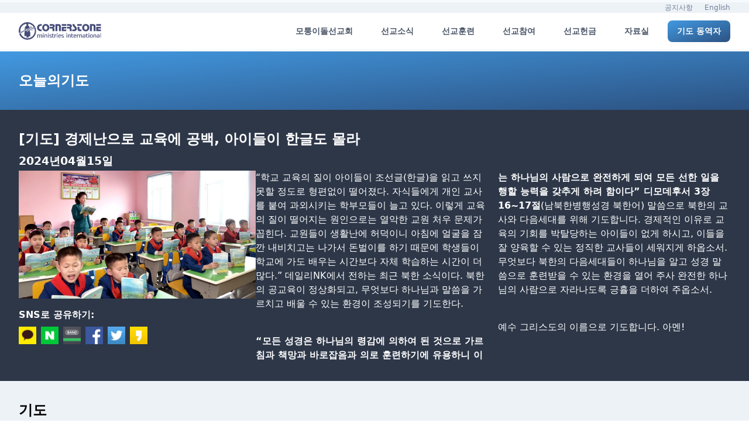

--- FILE ---
content_type: text/html; charset=UTF-8
request_url: https://cornerstone.or.kr/?prayers=%EC%98%A4%EB%8A%98%EC%9D%98-%EA%B8%B0%EB%8F%84-%EA%B2%BD%EC%A0%9C%EB%82%9C%EC%9C%BC%EB%A1%9C-%EA%B5%90%EC%9C%A1%EC%97%90-%EA%B3%B5%EB%B0%B1-%EC%95%84%EC%9D%B4%EB%93%A4%EC%9D%B4-%ED%95%9C%EA%B8%80
body_size: 20074
content:
<!doctype html>
<html lang="ko-KR" prefix="og: https://ogp.me/ns#">

<head>
	<meta charset="UTF-8">
	<meta name="viewport" content="width=device-width, initial-scale=1">
	<meta name="naver-site-verification" content="548c1f8b0370435585de3fe4cb8bbcf92b1850fc" />
	<link rel="profile" href="https://gmpg.org/xfn/11">
	<meta http-equiv="X-UA-Compatible" content="ie=edge">
	<meta name="X-WP-Nonce" content="e5c60aaffe">
		<style>img:is([sizes="auto" i], [sizes^="auto," i]) { contain-intrinsic-size: 3000px 1500px }</style>
	
<!-- Search Engine Optimization by Rank Math - https://rankmath.com/ -->
<title>[기도] 경제난으로 교육에 공백, 아이들이 한글도 몰라 - 모퉁이돌선교회</title>
<meta name="description" content="“학교 교육의 질이 아이들이 조선글(한글)을 읽고 쓰지 못할 정도로 형편없이 떨어졌다. 자식들에게 개인 교사를 붙여 과외시키는 학부모들이 늘고 있다. 이렇게 교육의 질이 떨어지는 원인으로는 열악한 교원 처우 문제가 꼽힌다. 교원들이 생활난에 허덕이니 아침에 얼굴을 잠깐 내비치고는"/>
<meta name="robots" content="follow, index, max-snippet:-1, max-video-preview:-1, max-image-preview:large"/>
<link rel="canonical" href="https://cornerstone.or.kr/?prayers=%ec%98%a4%eb%8a%98%ec%9d%98-%ea%b8%b0%eb%8f%84-%ea%b2%bd%ec%a0%9c%eb%82%9c%ec%9c%bc%eb%a1%9c-%ea%b5%90%ec%9c%a1%ec%97%90-%ea%b3%b5%eb%b0%b1-%ec%95%84%ec%9d%b4%eb%93%a4%ec%9d%b4-%ed%95%9c%ea%b8%80" />
<meta property="og:locale" content="ko_KR" />
<meta property="og:type" content="article" />
<meta property="og:title" content="[기도] 경제난으로 교육에 공백, 아이들이 한글도 몰라 - 모퉁이돌선교회" />
<meta property="og:description" content="“학교 교육의 질이 아이들이 조선글(한글)을 읽고 쓰지 못할 정도로 형편없이 떨어졌다. 자식들에게 개인 교사를 붙여 과외시키는 학부모들이 늘고 있다. 이렇게 교육의 질이 떨어지는 원인으로는 열악한 교원 처우 문제가 꼽힌다. 교원들이 생활난에 허덕이니 아침에 얼굴을 잠깐 내비치고는" />
<meta property="og:url" content="https://cornerstone.or.kr/?prayers=%ec%98%a4%eb%8a%98%ec%9d%98-%ea%b8%b0%eb%8f%84-%ea%b2%bd%ec%a0%9c%eb%82%9c%ec%9c%bc%eb%a1%9c-%ea%b5%90%ec%9c%a1%ec%97%90-%ea%b3%b5%eb%b0%b1-%ec%95%84%ec%9d%b4%eb%93%a4%ec%9d%b4-%ed%95%9c%ea%b8%80" />
<meta property="og:site_name" content="모퉁이돌선교회" />
<meta property="og:updated_time" content="2024-06-03T09:56:40+09:00" />
<meta property="og:image" content="https://wp.cornerstone.or.kr/wp-content/uploads/2024/04/240415.jpg" />
<meta property="og:image:secure_url" content="https://wp.cornerstone.or.kr/wp-content/uploads/2024/04/240415.jpg" />
<meta property="og:image:width" content="768" />
<meta property="og:image:height" content="415" />
<meta property="og:image:alt" content="[기도] 경제난으로 교육에 공백, 아이들이 한글도 몰라" />
<meta property="og:image:type" content="image/jpeg" />
<meta property="article:published_time" content="2024-04-15T08:42:00+09:00" />
<meta property="article:modified_time" content="2024-06-03T09:56:40+09:00" />
<meta name="twitter:card" content="summary_large_image" />
<meta name="twitter:title" content="[기도] 경제난으로 교육에 공백, 아이들이 한글도 몰라 - 모퉁이돌선교회" />
<meta name="twitter:description" content="“학교 교육의 질이 아이들이 조선글(한글)을 읽고 쓰지 못할 정도로 형편없이 떨어졌다. 자식들에게 개인 교사를 붙여 과외시키는 학부모들이 늘고 있다. 이렇게 교육의 질이 떨어지는 원인으로는 열악한 교원 처우 문제가 꼽힌다. 교원들이 생활난에 허덕이니 아침에 얼굴을 잠깐 내비치고는" />
<meta name="twitter:image" content="https://wp.cornerstone.or.kr/wp-content/uploads/2024/04/240415.jpg" />
<script type="application/ld+json" class="rank-math-schema">{"@context":"https://schema.org","@graph":[{"@type":["NGO","Organization"],"@id":"https://cornerstone.or.kr/#organization","name":"\ubaa8\ud241\uc774\ub3cc\uc120\uad50\ud68c","url":"https://cornerstone.or.kr","logo":{"@type":"ImageObject","@id":"https://cornerstone.or.kr/#logo","url":"https://wp.cornerstone.or.kr/wp-content/uploads/2019/04/logo_modol.png","contentUrl":"https://wp.cornerstone.or.kr/wp-content/uploads/2019/04/logo_modol.png","caption":"\ubaa8\ud241\uc774\ub3cc\uc120\uad50\ud68c","inLanguage":"ko-KR","width":"1024","height":"228"}},{"@type":"WebSite","@id":"https://cornerstone.or.kr/#website","url":"https://cornerstone.or.kr","name":"\ubaa8\ud241\uc774\ub3cc\uc120\uad50\ud68c","publisher":{"@id":"https://cornerstone.or.kr/#organization"},"inLanguage":"ko-KR"},{"@type":"ImageObject","@id":"https://wp.cornerstone.or.kr/wp-content/uploads/2024/04/240415.jpg","url":"https://wp.cornerstone.or.kr/wp-content/uploads/2024/04/240415.jpg","width":"768","height":"415","inLanguage":"ko-KR"},{"@type":"WebPage","@id":"https://cornerstone.or.kr/?prayers=%ec%98%a4%eb%8a%98%ec%9d%98-%ea%b8%b0%eb%8f%84-%ea%b2%bd%ec%a0%9c%eb%82%9c%ec%9c%bc%eb%a1%9c-%ea%b5%90%ec%9c%a1%ec%97%90-%ea%b3%b5%eb%b0%b1-%ec%95%84%ec%9d%b4%eb%93%a4%ec%9d%b4-%ed%95%9c%ea%b8%80#webpage","url":"https://cornerstone.or.kr/?prayers=%ec%98%a4%eb%8a%98%ec%9d%98-%ea%b8%b0%eb%8f%84-%ea%b2%bd%ec%a0%9c%eb%82%9c%ec%9c%bc%eb%a1%9c-%ea%b5%90%ec%9c%a1%ec%97%90-%ea%b3%b5%eb%b0%b1-%ec%95%84%ec%9d%b4%eb%93%a4%ec%9d%b4-%ed%95%9c%ea%b8%80","name":"[\uae30\ub3c4] \uacbd\uc81c\ub09c\uc73c\ub85c \uad50\uc721\uc5d0 \uacf5\ubc31, \uc544\uc774\ub4e4\uc774 \ud55c\uae00\ub3c4 \ubab0\ub77c - \ubaa8\ud241\uc774\ub3cc\uc120\uad50\ud68c","datePublished":"2024-04-15T08:42:00+09:00","dateModified":"2024-06-03T09:56:40+09:00","isPartOf":{"@id":"https://cornerstone.or.kr/#website"},"primaryImageOfPage":{"@id":"https://wp.cornerstone.or.kr/wp-content/uploads/2024/04/240415.jpg"},"inLanguage":"ko-KR"},{"@type":"Person","@id":"https://cornerstone.or.kr/author/elina","name":"elina","url":"https://cornerstone.or.kr/author/elina","image":{"@type":"ImageObject","@id":"https://secure.gravatar.com/avatar/39348f0b6435ea2c1d5813277b330919?s=96&amp;d=mm&amp;r=g","url":"https://secure.gravatar.com/avatar/39348f0b6435ea2c1d5813277b330919?s=96&amp;d=mm&amp;r=g","caption":"elina","inLanguage":"ko-KR"},"worksFor":{"@id":"https://cornerstone.or.kr/#organization"}},{"@type":"Article","headline":"[\uae30\ub3c4] \uacbd\uc81c\ub09c\uc73c\ub85c \uad50\uc721\uc5d0 \uacf5\ubc31, \uc544\uc774\ub4e4\uc774 \ud55c\uae00\ub3c4 \ubab0\ub77c - \ubaa8\ud241\uc774\ub3cc\uc120\uad50\ud68c","datePublished":"2024-04-15T08:42:00+09:00","dateModified":"2024-06-03T09:56:40+09:00","author":{"@id":"https://cornerstone.or.kr/author/elina","name":"elina"},"publisher":{"@id":"https://cornerstone.or.kr/#organization"},"description":"\u201c\ud559\uad50 \uad50\uc721\uc758 \uc9c8\uc774 \uc544\uc774\ub4e4\uc774 \uc870\uc120\uae00(\ud55c\uae00)\uc744 \uc77d\uace0 \uc4f0\uc9c0 \ubabb\ud560 \uc815\ub3c4\ub85c \ud615\ud3b8\uc5c6\uc774 \ub5a8\uc5b4\uc84c\ub2e4. \uc790\uc2dd\ub4e4\uc5d0\uac8c \uac1c\uc778 \uad50\uc0ac\ub97c \ubd99\uc5ec \uacfc\uc678\uc2dc\ud0a4\ub294 \ud559\ubd80\ubaa8\ub4e4\uc774 \ub298\uace0 \uc788\ub2e4. \uc774\ub807\uac8c \uad50\uc721\uc758 \uc9c8\uc774 \ub5a8\uc5b4\uc9c0\ub294 \uc6d0\uc778\uc73c\ub85c\ub294 \uc5f4\uc545\ud55c \uad50\uc6d0 \ucc98\uc6b0 \ubb38\uc81c\uac00 \uaf3d\ud78c\ub2e4. \uad50\uc6d0\ub4e4\uc774 \uc0dd\ud65c\ub09c\uc5d0 \ud5c8\ub355\uc774\ub2c8 \uc544\uce68\uc5d0 \uc5bc\uad74\uc744 \uc7a0\uae50 \ub0b4\ube44\uce58\uace0\ub294","name":"[\uae30\ub3c4] \uacbd\uc81c\ub09c\uc73c\ub85c \uad50\uc721\uc5d0 \uacf5\ubc31, \uc544\uc774\ub4e4\uc774 \ud55c\uae00\ub3c4 \ubab0\ub77c - \ubaa8\ud241\uc774\ub3cc\uc120\uad50\ud68c","@id":"https://cornerstone.or.kr/?prayers=%ec%98%a4%eb%8a%98%ec%9d%98-%ea%b8%b0%eb%8f%84-%ea%b2%bd%ec%a0%9c%eb%82%9c%ec%9c%bc%eb%a1%9c-%ea%b5%90%ec%9c%a1%ec%97%90-%ea%b3%b5%eb%b0%b1-%ec%95%84%ec%9d%b4%eb%93%a4%ec%9d%b4-%ed%95%9c%ea%b8%80#richSnippet","isPartOf":{"@id":"https://cornerstone.or.kr/?prayers=%ec%98%a4%eb%8a%98%ec%9d%98-%ea%b8%b0%eb%8f%84-%ea%b2%bd%ec%a0%9c%eb%82%9c%ec%9c%bc%eb%a1%9c-%ea%b5%90%ec%9c%a1%ec%97%90-%ea%b3%b5%eb%b0%b1-%ec%95%84%ec%9d%b4%eb%93%a4%ec%9d%b4-%ed%95%9c%ea%b8%80#webpage"},"image":{"@id":"https://wp.cornerstone.or.kr/wp-content/uploads/2024/04/240415.jpg"},"inLanguage":"ko-KR","mainEntityOfPage":{"@id":"https://cornerstone.or.kr/?prayers=%ec%98%a4%eb%8a%98%ec%9d%98-%ea%b8%b0%eb%8f%84-%ea%b2%bd%ec%a0%9c%eb%82%9c%ec%9c%bc%eb%a1%9c-%ea%b5%90%ec%9c%a1%ec%97%90-%ea%b3%b5%eb%b0%b1-%ec%95%84%ec%9d%b4%eb%93%a4%ec%9d%b4-%ed%95%9c%ea%b8%80#webpage"}}]}</script>
<!-- /Rank Math WordPress SEO plugin -->

<link rel='dns-prefetch' href='//wp.cornerstone.or.kr' />
<link rel="alternate" type="application/rss+xml" title="모퉁이돌선교회 &raquo; 피드" href="https://cornerstone.or.kr/?feed=rss2" />
<link rel="alternate" type="application/rss+xml" title="모퉁이돌선교회 &raquo; 댓글 피드" href="https://cornerstone.or.kr/?feed=comments-rss2" />
<link rel="alternate" type="application/rss+xml" title="모퉁이돌선교회 &raquo; [기도] 경제난으로 교육에 공백, 아이들이 한글도 몰라 댓글 피드" href="https://cornerstone.or.kr/?feed=rss2&#038;p=56733" />
<script type="45fec3c23eb87aa695e32503-text/javascript">
window._wpemojiSettings = {"baseUrl":"https:\/\/s.w.org\/images\/core\/emoji\/15.0.3\/72x72\/","ext":".png","svgUrl":"https:\/\/s.w.org\/images\/core\/emoji\/15.0.3\/svg\/","svgExt":".svg","source":{"concatemoji":"https:\/\/cornerstone.or.kr\/wp-includes\/js\/wp-emoji-release.min.js?ver=6.7.2"}};
/*! This file is auto-generated */
!function(i,n){var o,s,e;function c(e){try{var t={supportTests:e,timestamp:(new Date).valueOf()};sessionStorage.setItem(o,JSON.stringify(t))}catch(e){}}function p(e,t,n){e.clearRect(0,0,e.canvas.width,e.canvas.height),e.fillText(t,0,0);var t=new Uint32Array(e.getImageData(0,0,e.canvas.width,e.canvas.height).data),r=(e.clearRect(0,0,e.canvas.width,e.canvas.height),e.fillText(n,0,0),new Uint32Array(e.getImageData(0,0,e.canvas.width,e.canvas.height).data));return t.every(function(e,t){return e===r[t]})}function u(e,t,n){switch(t){case"flag":return n(e,"\ud83c\udff3\ufe0f\u200d\u26a7\ufe0f","\ud83c\udff3\ufe0f\u200b\u26a7\ufe0f")?!1:!n(e,"\ud83c\uddfa\ud83c\uddf3","\ud83c\uddfa\u200b\ud83c\uddf3")&&!n(e,"\ud83c\udff4\udb40\udc67\udb40\udc62\udb40\udc65\udb40\udc6e\udb40\udc67\udb40\udc7f","\ud83c\udff4\u200b\udb40\udc67\u200b\udb40\udc62\u200b\udb40\udc65\u200b\udb40\udc6e\u200b\udb40\udc67\u200b\udb40\udc7f");case"emoji":return!n(e,"\ud83d\udc26\u200d\u2b1b","\ud83d\udc26\u200b\u2b1b")}return!1}function f(e,t,n){var r="undefined"!=typeof WorkerGlobalScope&&self instanceof WorkerGlobalScope?new OffscreenCanvas(300,150):i.createElement("canvas"),a=r.getContext("2d",{willReadFrequently:!0}),o=(a.textBaseline="top",a.font="600 32px Arial",{});return e.forEach(function(e){o[e]=t(a,e,n)}),o}function t(e){var t=i.createElement("script");t.src=e,t.defer=!0,i.head.appendChild(t)}"undefined"!=typeof Promise&&(o="wpEmojiSettingsSupports",s=["flag","emoji"],n.supports={everything:!0,everythingExceptFlag:!0},e=new Promise(function(e){i.addEventListener("DOMContentLoaded",e,{once:!0})}),new Promise(function(t){var n=function(){try{var e=JSON.parse(sessionStorage.getItem(o));if("object"==typeof e&&"number"==typeof e.timestamp&&(new Date).valueOf()<e.timestamp+604800&&"object"==typeof e.supportTests)return e.supportTests}catch(e){}return null}();if(!n){if("undefined"!=typeof Worker&&"undefined"!=typeof OffscreenCanvas&&"undefined"!=typeof URL&&URL.createObjectURL&&"undefined"!=typeof Blob)try{var e="postMessage("+f.toString()+"("+[JSON.stringify(s),u.toString(),p.toString()].join(",")+"));",r=new Blob([e],{type:"text/javascript"}),a=new Worker(URL.createObjectURL(r),{name:"wpTestEmojiSupports"});return void(a.onmessage=function(e){c(n=e.data),a.terminate(),t(n)})}catch(e){}c(n=f(s,u,p))}t(n)}).then(function(e){for(var t in e)n.supports[t]=e[t],n.supports.everything=n.supports.everything&&n.supports[t],"flag"!==t&&(n.supports.everythingExceptFlag=n.supports.everythingExceptFlag&&n.supports[t]);n.supports.everythingExceptFlag=n.supports.everythingExceptFlag&&!n.supports.flag,n.DOMReady=!1,n.readyCallback=function(){n.DOMReady=!0}}).then(function(){return e}).then(function(){var e;n.supports.everything||(n.readyCallback(),(e=n.source||{}).concatemoji?t(e.concatemoji):e.wpemoji&&e.twemoji&&(t(e.twemoji),t(e.wpemoji)))}))}((window,document),window._wpemojiSettings);
</script>
<style id='wp-emoji-styles-inline-css'>

	img.wp-smiley, img.emoji {
		display: inline !important;
		border: none !important;
		box-shadow: none !important;
		height: 1em !important;
		width: 1em !important;
		margin: 0 0.07em !important;
		vertical-align: -0.1em !important;
		background: none !important;
		padding: 0 !important;
	}
</style>
<link rel='stylesheet' id='wp-block-library-css' href='https://cornerstone.or.kr/wp-includes/css/dist/block-library/style.min.css?ver=6.7.2' media='all' />
<style id='global-styles-inline-css'>
:root{--wp--preset--aspect-ratio--square: 1;--wp--preset--aspect-ratio--4-3: 4/3;--wp--preset--aspect-ratio--3-4: 3/4;--wp--preset--aspect-ratio--3-2: 3/2;--wp--preset--aspect-ratio--2-3: 2/3;--wp--preset--aspect-ratio--16-9: 16/9;--wp--preset--aspect-ratio--9-16: 9/16;--wp--preset--color--black: #000000;--wp--preset--color--cyan-bluish-gray: #abb8c3;--wp--preset--color--white: #ffffff;--wp--preset--color--pale-pink: #f78da7;--wp--preset--color--vivid-red: #cf2e2e;--wp--preset--color--luminous-vivid-orange: #ff6900;--wp--preset--color--luminous-vivid-amber: #fcb900;--wp--preset--color--light-green-cyan: #7bdcb5;--wp--preset--color--vivid-green-cyan: #00d084;--wp--preset--color--pale-cyan-blue: #8ed1fc;--wp--preset--color--vivid-cyan-blue: #0693e3;--wp--preset--color--vivid-purple: #9b51e0;--wp--preset--gradient--vivid-cyan-blue-to-vivid-purple: linear-gradient(135deg,rgba(6,147,227,1) 0%,rgb(155,81,224) 100%);--wp--preset--gradient--light-green-cyan-to-vivid-green-cyan: linear-gradient(135deg,rgb(122,220,180) 0%,rgb(0,208,130) 100%);--wp--preset--gradient--luminous-vivid-amber-to-luminous-vivid-orange: linear-gradient(135deg,rgba(252,185,0,1) 0%,rgba(255,105,0,1) 100%);--wp--preset--gradient--luminous-vivid-orange-to-vivid-red: linear-gradient(135deg,rgba(255,105,0,1) 0%,rgb(207,46,46) 100%);--wp--preset--gradient--very-light-gray-to-cyan-bluish-gray: linear-gradient(135deg,rgb(238,238,238) 0%,rgb(169,184,195) 100%);--wp--preset--gradient--cool-to-warm-spectrum: linear-gradient(135deg,rgb(74,234,220) 0%,rgb(151,120,209) 20%,rgb(207,42,186) 40%,rgb(238,44,130) 60%,rgb(251,105,98) 80%,rgb(254,248,76) 100%);--wp--preset--gradient--blush-light-purple: linear-gradient(135deg,rgb(255,206,236) 0%,rgb(152,150,240) 100%);--wp--preset--gradient--blush-bordeaux: linear-gradient(135deg,rgb(254,205,165) 0%,rgb(254,45,45) 50%,rgb(107,0,62) 100%);--wp--preset--gradient--luminous-dusk: linear-gradient(135deg,rgb(255,203,112) 0%,rgb(199,81,192) 50%,rgb(65,88,208) 100%);--wp--preset--gradient--pale-ocean: linear-gradient(135deg,rgb(255,245,203) 0%,rgb(182,227,212) 50%,rgb(51,167,181) 100%);--wp--preset--gradient--electric-grass: linear-gradient(135deg,rgb(202,248,128) 0%,rgb(113,206,126) 100%);--wp--preset--gradient--midnight: linear-gradient(135deg,rgb(2,3,129) 0%,rgb(40,116,252) 100%);--wp--preset--font-size--small: 13px;--wp--preset--font-size--medium: 20px;--wp--preset--font-size--large: 36px;--wp--preset--font-size--x-large: 42px;--wp--preset--spacing--20: 0.44rem;--wp--preset--spacing--30: 0.67rem;--wp--preset--spacing--40: 1rem;--wp--preset--spacing--50: 1.5rem;--wp--preset--spacing--60: 2.25rem;--wp--preset--spacing--70: 3.38rem;--wp--preset--spacing--80: 5.06rem;--wp--preset--shadow--natural: 6px 6px 9px rgba(0, 0, 0, 0.2);--wp--preset--shadow--deep: 12px 12px 50px rgba(0, 0, 0, 0.4);--wp--preset--shadow--sharp: 6px 6px 0px rgba(0, 0, 0, 0.2);--wp--preset--shadow--outlined: 6px 6px 0px -3px rgba(255, 255, 255, 1), 6px 6px rgba(0, 0, 0, 1);--wp--preset--shadow--crisp: 6px 6px 0px rgba(0, 0, 0, 1);}:root { --wp--style--global--content-size: 800px;--wp--style--global--wide-size: 1000px; }:where(body) { margin: 0; }.wp-site-blocks > .alignleft { float: left; margin-right: 2em; }.wp-site-blocks > .alignright { float: right; margin-left: 2em; }.wp-site-blocks > .aligncenter { justify-content: center; margin-left: auto; margin-right: auto; }:where(.wp-site-blocks) > * { margin-block-start: 24px; margin-block-end: 0; }:where(.wp-site-blocks) > :first-child { margin-block-start: 0; }:where(.wp-site-blocks) > :last-child { margin-block-end: 0; }:root { --wp--style--block-gap: 24px; }:root :where(.is-layout-flow) > :first-child{margin-block-start: 0;}:root :where(.is-layout-flow) > :last-child{margin-block-end: 0;}:root :where(.is-layout-flow) > *{margin-block-start: 24px;margin-block-end: 0;}:root :where(.is-layout-constrained) > :first-child{margin-block-start: 0;}:root :where(.is-layout-constrained) > :last-child{margin-block-end: 0;}:root :where(.is-layout-constrained) > *{margin-block-start: 24px;margin-block-end: 0;}:root :where(.is-layout-flex){gap: 24px;}:root :where(.is-layout-grid){gap: 24px;}.is-layout-flow > .alignleft{float: left;margin-inline-start: 0;margin-inline-end: 2em;}.is-layout-flow > .alignright{float: right;margin-inline-start: 2em;margin-inline-end: 0;}.is-layout-flow > .aligncenter{margin-left: auto !important;margin-right: auto !important;}.is-layout-constrained > .alignleft{float: left;margin-inline-start: 0;margin-inline-end: 2em;}.is-layout-constrained > .alignright{float: right;margin-inline-start: 2em;margin-inline-end: 0;}.is-layout-constrained > .aligncenter{margin-left: auto !important;margin-right: auto !important;}.is-layout-constrained > :where(:not(.alignleft):not(.alignright):not(.alignfull)){max-width: var(--wp--style--global--content-size);margin-left: auto !important;margin-right: auto !important;}.is-layout-constrained > .alignwide{max-width: var(--wp--style--global--wide-size);}body .is-layout-flex{display: flex;}.is-layout-flex{flex-wrap: wrap;align-items: center;}.is-layout-flex > :is(*, div){margin: 0;}body .is-layout-grid{display: grid;}.is-layout-grid > :is(*, div){margin: 0;}body{padding-top: 0px;padding-right: 0px;padding-bottom: 0px;padding-left: 0px;}a:where(:not(.wp-element-button)){text-decoration: underline;}:root :where(.wp-element-button, .wp-block-button__link){background-color: #32373c;border-width: 0;color: #fff;font-family: inherit;font-size: inherit;line-height: inherit;padding: calc(0.667em + 2px) calc(1.333em + 2px);text-decoration: none;}.has-black-color{color: var(--wp--preset--color--black) !important;}.has-cyan-bluish-gray-color{color: var(--wp--preset--color--cyan-bluish-gray) !important;}.has-white-color{color: var(--wp--preset--color--white) !important;}.has-pale-pink-color{color: var(--wp--preset--color--pale-pink) !important;}.has-vivid-red-color{color: var(--wp--preset--color--vivid-red) !important;}.has-luminous-vivid-orange-color{color: var(--wp--preset--color--luminous-vivid-orange) !important;}.has-luminous-vivid-amber-color{color: var(--wp--preset--color--luminous-vivid-amber) !important;}.has-light-green-cyan-color{color: var(--wp--preset--color--light-green-cyan) !important;}.has-vivid-green-cyan-color{color: var(--wp--preset--color--vivid-green-cyan) !important;}.has-pale-cyan-blue-color{color: var(--wp--preset--color--pale-cyan-blue) !important;}.has-vivid-cyan-blue-color{color: var(--wp--preset--color--vivid-cyan-blue) !important;}.has-vivid-purple-color{color: var(--wp--preset--color--vivid-purple) !important;}.has-black-background-color{background-color: var(--wp--preset--color--black) !important;}.has-cyan-bluish-gray-background-color{background-color: var(--wp--preset--color--cyan-bluish-gray) !important;}.has-white-background-color{background-color: var(--wp--preset--color--white) !important;}.has-pale-pink-background-color{background-color: var(--wp--preset--color--pale-pink) !important;}.has-vivid-red-background-color{background-color: var(--wp--preset--color--vivid-red) !important;}.has-luminous-vivid-orange-background-color{background-color: var(--wp--preset--color--luminous-vivid-orange) !important;}.has-luminous-vivid-amber-background-color{background-color: var(--wp--preset--color--luminous-vivid-amber) !important;}.has-light-green-cyan-background-color{background-color: var(--wp--preset--color--light-green-cyan) !important;}.has-vivid-green-cyan-background-color{background-color: var(--wp--preset--color--vivid-green-cyan) !important;}.has-pale-cyan-blue-background-color{background-color: var(--wp--preset--color--pale-cyan-blue) !important;}.has-vivid-cyan-blue-background-color{background-color: var(--wp--preset--color--vivid-cyan-blue) !important;}.has-vivid-purple-background-color{background-color: var(--wp--preset--color--vivid-purple) !important;}.has-black-border-color{border-color: var(--wp--preset--color--black) !important;}.has-cyan-bluish-gray-border-color{border-color: var(--wp--preset--color--cyan-bluish-gray) !important;}.has-white-border-color{border-color: var(--wp--preset--color--white) !important;}.has-pale-pink-border-color{border-color: var(--wp--preset--color--pale-pink) !important;}.has-vivid-red-border-color{border-color: var(--wp--preset--color--vivid-red) !important;}.has-luminous-vivid-orange-border-color{border-color: var(--wp--preset--color--luminous-vivid-orange) !important;}.has-luminous-vivid-amber-border-color{border-color: var(--wp--preset--color--luminous-vivid-amber) !important;}.has-light-green-cyan-border-color{border-color: var(--wp--preset--color--light-green-cyan) !important;}.has-vivid-green-cyan-border-color{border-color: var(--wp--preset--color--vivid-green-cyan) !important;}.has-pale-cyan-blue-border-color{border-color: var(--wp--preset--color--pale-cyan-blue) !important;}.has-vivid-cyan-blue-border-color{border-color: var(--wp--preset--color--vivid-cyan-blue) !important;}.has-vivid-purple-border-color{border-color: var(--wp--preset--color--vivid-purple) !important;}.has-vivid-cyan-blue-to-vivid-purple-gradient-background{background: var(--wp--preset--gradient--vivid-cyan-blue-to-vivid-purple) !important;}.has-light-green-cyan-to-vivid-green-cyan-gradient-background{background: var(--wp--preset--gradient--light-green-cyan-to-vivid-green-cyan) !important;}.has-luminous-vivid-amber-to-luminous-vivid-orange-gradient-background{background: var(--wp--preset--gradient--luminous-vivid-amber-to-luminous-vivid-orange) !important;}.has-luminous-vivid-orange-to-vivid-red-gradient-background{background: var(--wp--preset--gradient--luminous-vivid-orange-to-vivid-red) !important;}.has-very-light-gray-to-cyan-bluish-gray-gradient-background{background: var(--wp--preset--gradient--very-light-gray-to-cyan-bluish-gray) !important;}.has-cool-to-warm-spectrum-gradient-background{background: var(--wp--preset--gradient--cool-to-warm-spectrum) !important;}.has-blush-light-purple-gradient-background{background: var(--wp--preset--gradient--blush-light-purple) !important;}.has-blush-bordeaux-gradient-background{background: var(--wp--preset--gradient--blush-bordeaux) !important;}.has-luminous-dusk-gradient-background{background: var(--wp--preset--gradient--luminous-dusk) !important;}.has-pale-ocean-gradient-background{background: var(--wp--preset--gradient--pale-ocean) !important;}.has-electric-grass-gradient-background{background: var(--wp--preset--gradient--electric-grass) !important;}.has-midnight-gradient-background{background: var(--wp--preset--gradient--midnight) !important;}.has-small-font-size{font-size: var(--wp--preset--font-size--small) !important;}.has-medium-font-size{font-size: var(--wp--preset--font-size--medium) !important;}.has-large-font-size{font-size: var(--wp--preset--font-size--large) !important;}.has-x-large-font-size{font-size: var(--wp--preset--font-size--x-large) !important;}
:root :where(.wp-block-pullquote){font-size: 1.5em;line-height: 1.6;}
</style>
<link rel='stylesheet' id='exad-slick-css' href='https://cornerstone.or.kr/wp-content/plugins/exclusive-addons-for-elementor/assets/vendor/css/slick.min.css?ver=6.7.2' media='all' />
<link rel='stylesheet' id='exad-slick-theme-css' href='https://cornerstone.or.kr/wp-content/plugins/exclusive-addons-for-elementor/assets/vendor/css/slick-theme.min.css?ver=6.7.2' media='all' />
<link rel='stylesheet' id='exad-image-hover-css' href='https://cornerstone.or.kr/wp-content/plugins/exclusive-addons-for-elementor/assets/vendor/css/imagehover.css?ver=6.7.2' media='all' />
<link rel='stylesheet' id='exad-swiperv5-css' href='https://cornerstone.or.kr/wp-content/plugins/exclusive-addons-for-elementor/assets/vendor/css/swiper.min.css?ver=2.7.8' media='all' />
<link rel='stylesheet' id='exad-main-style-css' href='https://cornerstone.or.kr/wp-content/plugins/exclusive-addons-for-elementor/assets/css/exad-styles.min.css?ver=6.7.2' media='all' />
<link rel='stylesheet' id='cornerstone2020-style-css' href='https://cornerstone.or.kr/wp-content/themes/cornerstone2020/style.css?ver=1.4.9' media='all' />
<link rel='stylesheet' id='splide-css-css' href='https://cornerstone.or.kr/wp-content/themes/cornerstone2020/css/splide.min.css?ver=1.4.9' media='all' />
<style id='akismet-widget-style-inline-css'>

			.a-stats {
				--akismet-color-mid-green: #357b49;
				--akismet-color-white: #fff;
				--akismet-color-light-grey: #f6f7f7;

				max-width: 350px;
				width: auto;
			}

			.a-stats * {
				all: unset;
				box-sizing: border-box;
			}

			.a-stats strong {
				font-weight: 600;
			}

			.a-stats a.a-stats__link,
			.a-stats a.a-stats__link:visited,
			.a-stats a.a-stats__link:active {
				background: var(--akismet-color-mid-green);
				border: none;
				box-shadow: none;
				border-radius: 8px;
				color: var(--akismet-color-white);
				cursor: pointer;
				display: block;
				font-family: -apple-system, BlinkMacSystemFont, 'Segoe UI', 'Roboto', 'Oxygen-Sans', 'Ubuntu', 'Cantarell', 'Helvetica Neue', sans-serif;
				font-weight: 500;
				padding: 12px;
				text-align: center;
				text-decoration: none;
				transition: all 0.2s ease;
			}

			/* Extra specificity to deal with TwentyTwentyOne focus style */
			.widget .a-stats a.a-stats__link:focus {
				background: var(--akismet-color-mid-green);
				color: var(--akismet-color-white);
				text-decoration: none;
			}

			.a-stats a.a-stats__link:hover {
				filter: brightness(110%);
				box-shadow: 0 4px 12px rgba(0, 0, 0, 0.06), 0 0 2px rgba(0, 0, 0, 0.16);
			}

			.a-stats .count {
				color: var(--akismet-color-white);
				display: block;
				font-size: 1.5em;
				line-height: 1.4;
				padding: 0 13px;
				white-space: nowrap;
			}
		
</style>
<link rel='stylesheet' id='elementor-frontend-css' href='https://cornerstone.or.kr/wp-content/plugins/elementor/assets/css/frontend.min.css?ver=3.28.3' media='all' />
<link rel='stylesheet' id='eael-general-css' href='https://cornerstone.or.kr/wp-content/plugins/essential-addons-for-elementor-lite/assets/front-end/css/view/general.min.css?ver=6.1.9' media='all' />
<script src="https://cornerstone.or.kr/wp-includes/js/jquery/jquery.min.js?ver=3.7.1" id="jquery-core-js" type="45fec3c23eb87aa695e32503-text/javascript"></script>
<script src="https://cornerstone.or.kr/wp-includes/js/jquery/jquery-migrate.min.js?ver=3.4.1" id="jquery-migrate-js" type="45fec3c23eb87aa695e32503-text/javascript"></script>
<link rel="https://api.w.org/" href="https://cornerstone.or.kr/index.php?rest_route=/" /><link rel="alternate" title="JSON" type="application/json" href="https://cornerstone.or.kr/index.php?rest_route=/wp/v2/prayers/56733" /><link rel="EditURI" type="application/rsd+xml" title="RSD" href="https://cornerstone.or.kr/xmlrpc.php?rsd" />
<link rel='shortlink' href='https://cornerstone.or.kr/?p=56733' />
<link rel="alternate" title="oEmbed (JSON)" type="application/json+oembed" href="https://cornerstone.or.kr/index.php?rest_route=%2Foembed%2F1.0%2Fembed&#038;url=https%3A%2F%2Fcornerstone.or.kr%2F%3Fprayers%3D%25ec%2598%25a4%25eb%258a%2598%25ec%259d%2598-%25ea%25b8%25b0%25eb%258f%2584-%25ea%25b2%25bd%25ec%25a0%259c%25eb%2582%259c%25ec%259c%25bc%25eb%25a1%259c-%25ea%25b5%2590%25ec%259c%25a1%25ec%2597%2590-%25ea%25b3%25b5%25eb%25b0%25b1-%25ec%2595%2584%25ec%259d%25b4%25eb%2593%25a4%25ec%259d%25b4-%25ed%2595%259c%25ea%25b8%2580" />
<link rel="alternate" title="oEmbed (XML)" type="text/xml+oembed" href="https://cornerstone.or.kr/index.php?rest_route=%2Foembed%2F1.0%2Fembed&#038;url=https%3A%2F%2Fcornerstone.or.kr%2F%3Fprayers%3D%25ec%2598%25a4%25eb%258a%2598%25ec%259d%2598-%25ea%25b8%25b0%25eb%258f%2584-%25ea%25b2%25bd%25ec%25a0%259c%25eb%2582%259c%25ec%259c%25bc%25eb%25a1%259c-%25ea%25b5%2590%25ec%259c%25a1%25ec%2597%2590-%25ea%25b3%25b5%25eb%25b0%25b1-%25ec%2595%2584%25ec%259d%25b4%25eb%2593%25a4%25ec%259d%25b4-%25ed%2595%259c%25ea%25b8%2580&#038;format=xml" />
<meta name="generator" content="Elementor 3.28.3; features: additional_custom_breakpoints, e_local_google_fonts; settings: css_print_method-external, google_font-enabled, font_display-auto">
<style>.recentcomments a{display:inline !important;padding:0 !important;margin:0 !important;}</style>			<style>
				.e-con.e-parent:nth-of-type(n+4):not(.e-lazyloaded):not(.e-no-lazyload),
				.e-con.e-parent:nth-of-type(n+4):not(.e-lazyloaded):not(.e-no-lazyload) * {
					background-image: none !important;
				}
				@media screen and (max-height: 1024px) {
					.e-con.e-parent:nth-of-type(n+3):not(.e-lazyloaded):not(.e-no-lazyload),
					.e-con.e-parent:nth-of-type(n+3):not(.e-lazyloaded):not(.e-no-lazyload) * {
						background-image: none !important;
					}
				}
				@media screen and (max-height: 640px) {
					.e-con.e-parent:nth-of-type(n+2):not(.e-lazyloaded):not(.e-no-lazyload),
					.e-con.e-parent:nth-of-type(n+2):not(.e-lazyloaded):not(.e-no-lazyload) * {
						background-image: none !important;
					}
				}
			</style>
			<link rel="amphtml" href="https://cornerstone.or.kr/?prayers=%EC%98%A4%EB%8A%98%EC%9D%98-%EA%B8%B0%EB%8F%84-%EA%B2%BD%EC%A0%9C%EB%82%9C%EC%9C%BC%EB%A1%9C-%EA%B5%90%EC%9C%A1%EC%97%90-%EA%B3%B5%EB%B0%B1-%EC%95%84%EC%9D%B4%EB%93%A4%EC%9D%B4-%ED%95%9C%EA%B8%80&#038;amp"><script id="google_gtagjs" src="https://www.googletagmanager.com/gtag/js?id=G-ZR45BESDG7" async type="45fec3c23eb87aa695e32503-text/javascript"></script>
<script id="google_gtagjs-inline" type="45fec3c23eb87aa695e32503-text/javascript">
window.dataLayer = window.dataLayer || [];function gtag(){dataLayer.push(arguments);}gtag('set', 'linker', {"domains":["cornerstone.or.kr"]} );gtag('js', new Date());gtag('config', 'G-ZR45BESDG7', {} );
</script>
<link rel="icon" href="https://wp.cornerstone.or.kr/wp-content/uploads/2023/12/logo-3-150x150.png" sizes="32x32" />
<link rel="icon" href="https://wp.cornerstone.or.kr/wp-content/uploads/2023/12/logo-3-300x300.png" sizes="192x192" />
<link rel="apple-touch-icon" href="https://wp.cornerstone.or.kr/wp-content/uploads/2023/12/logo-3-300x300.png" />
<meta name="msapplication-TileImage" content="https://wp.cornerstone.or.kr/wp-content/uploads/2023/12/logo-3-300x300.png" />
	<script src="https://cdn.jsdelivr.net/gh/alpinejs/alpine@v2.x.x/dist/alpine.min.js" defer type="45fec3c23eb87aa695e32503-text/javascript"></script>
	<script type="45fec3c23eb87aa695e32503-module" src="https://cdn.jsdelivr.net/gh/alpinejs/alpine@v2.x.x/dist/alpine.min.js"></script>
	<script nomodule src="https://cdn.jsdelivr.net/gh/alpinejs/alpine@v2.x.x/dist/alpine-ie11.min.js" defer type="45fec3c23eb87aa695e32503-text/javascript"></script>
	<style>
		.dropdown:hover>.dropdown-content {
			display: block;
			z-index: 999999;
		}
	</style>
	<!-- Global site tag (gtag.js) - Google Analytics -->
	<script async src="https://www.googletagmanager.com/gtag/js?id=UA-136505216-1" type="45fec3c23eb87aa695e32503-text/javascript"></script>
	<script type="45fec3c23eb87aa695e32503-text/javascript">
		window.dataLayer = window.dataLayer || [];

		function gtag() {
			dataLayer.push(arguments);
		}
		gtag('js', new Date());

		gtag('config', 'UA-136505216-1');
	</script>

	<script type="45fec3c23eb87aa695e32503-text/javascript" src="//wcs.naver.net/wcslog.js"></script>
	<script type="45fec3c23eb87aa695e32503-text/javascript">
		if (!wcs_add) var wcs_add = {};
		wcs_add["wa"] = "cc9af1c0dfb9d";
		if (window.wcs) {
			wcs_do();
		}
	</script>
	<link rel="apple-touch-icon" sizes="180x180" href="/apple-touch-icon.png">
	<link rel="icon" type="image/png" sizes="32x32" href="/favicon-32x32.png">
	<link rel="icon" type="image/png" sizes="194x194" href="/favicon-194x194.png">
	<link rel="icon" type="image/png" sizes="192x192" href="/android-chrome-192x192.png">
	<link rel="icon" type="image/png" sizes="16x16" href="/favicon-16x16.png">
	<link rel="manifest" href="/site.webmanifest">
	<link rel="mask-icon" href="/safari-pinned-tab.svg" color="#284477">
	<meta name="msapplication-TileColor" content="#2d89ef">
	<meta name="msapplication-TileImage" content="/mstile-144x144.png">
	<meta name="theme-color" content="#ffffff">
	<meta name="naver-site-verification" content="f652ef82d816872f72065bc4bec60e53d3d063f4" />
	<style>
		/* Images */

		.img-responsive {
			display: block;
			max-width: 100%;
			height: auto;
			margin: 0px auto;
		}

		.img-circle {
			border-radius: 50%;
		}
	</style>
</head>

<body class="prayers-template-default single single-prayers postid-56733 antialiased exclusive-addons-elementor elementor-default elementor-kit-37298">
		<div id="page" class="site">
		<header id="masthead" class="site-header sticky top-0 z-50">
			<!-- component -->
			<div class="">
				<div class="antialiased bg-gray-100 py-1 flex flex-col">
					<div class="w-full bg-gray-200">
						<div class="w-full items-end text-right text-xs max-w-screen-xl px-4 mx-auto lg:items-center lg:justify-between lg:flex-row  lg:px-8">
															<a href="https://cornerstone.or.kr/?page_id=32339" class="ml-4 text-gray-600 hover:text-gray-900">공지사항</a>
															<a href="https://www.cornerstoneusa.org/" class="ml-4 text-gray-600 hover:text-gray-900">English</a>
													</div>
					</div>
					<div class="w-full text-gray-700 bg-white">
						<div x-data="{ open: false }" class="flex flex-col max-w-screen-xl px-4 lg:px-8 mx-auto lg:items-center lg:justify-between lg:flex-row  ">
							<div class="flex flex-row items-center justify-between py-4">
								<a href="https://cornerstone.or.kr" class="text-lg font-semibold tracking-widest text-gray-900 uppercase  focus:outline-none focus:shadow-outline"><img src="/wp-content/themes/cornerstone2020/images/logo.svg" style="height: 30px;" alt="모퉁이돌선교회 - Cornerstone International Ministries"></a>
								<button class=" lg:hidden focus:routline-none focus:shadow-outline" @click="open = !open">
									<svg fill="currentColor" viewBox="0 0 20 20" class="w-6 h-6">
										<path x-show="!open" fill-rule="evenodd" d="M3 5a1 1 0 011-1h12a1 1 0 110 2H4a1 1 0 01-1-1zM3 10a1 1 0 011-1h12a1 1 0 110 2H4a1 1 0 01-1-1zM9 15a1 1 0 011-1h6a1 1 0 110 2h-6a1 1 0 01-1-1z" clip-rule="evenodd"></path>
										<path x-show="open" fill-rule="evenodd" d="M4.293 4.293a1 1 0 011.414 0L10 8.586l4.293-4.293a1 1 0 111.414 1.414L11.414 10l4.293 4.293a1 1 0 01-1.414 1.414L10 11.414l-4.293 4.293a1 1 0 01-1.414-1.414L8.586 10 4.293 5.707a1 1 0 010-1.414z" clip-rule="evenodd"></path>
									</svg>
								</button>
							</div>
							<nav :class="{'flex': open, 'hidden': !open}" class="flex-col flex-grow hidden pb-4 lg:pb-0 lg:flex lg:justify-end lg:flex-row">
								<!--<a class="mx-auto lg:mx-0 w-32 text-center border-2 border-b-8 border-red-800 focus:outline-none font-black lg:ml-4 lg:mt-0 mt-2 px-1 rounded-md text-red-800 text-sm relative" style="border-bottom-width: 12px;" href="https://cornerstone.or.kr/?page_id=35519">BLESS KOREA <div class="absolute bottom-0 m-0 p-0 text-center text-white w-full z-10" style="margin-bottom: -12px;font-size: 8px;">"이 땅에 하나님의 은총이"</div></a>-->
																		<div @click.away="open = false" class="relative" x-data="{ open: false }">
											<button @click="open = !open" class="flex flex-row   justify-center items-center w-full px-4 py-2 mt-2 text-sm font-semibold text-left bg-transparent lg:w-auto lg:inline lg:mt-0 lg:ml-4 hover:text-white focus:text-white bg-gradient-to-br hover:from-blue-500 hover:to-blue-800 focus:from-blue-500 focus:to-blue-800 focus:outline-none focus:shadow-outline rounded-lg">
												<span>모퉁이돌선교회</span>
												<!-- <svg fill="currentColor" viewBox="0 0 20 20" :class="{'rotate-180': open, 'rotate-0': !open}" class="inline w-4 h-4 mt-1 ml-1 transition-transform duration-200 transform lg:-mt-1"><path fill-rule="evenodd" d="M5.293 7.293a1 1 0 011.414 0L10 10.586l3.293-3.293a1 1 0 111.414 1.414l-4 4a1 1 0 01-1.414 0l-4-4a1 1 0 010-1.414z" clip-rule="evenodd"></path></svg> -->
											</button>
											<div x-show="open" x-transition:enter="transition ease-out duration-100" x-transition:enter-start="transform opacity-0 scale-95" x-transition:enter-end="transform opacity-100 scale-100" x-transition:leave="transition ease-in duration-75" x-transition:leave-start="transform opacity-100 scale-100" x-transition:leave-end="transform opacity-0 scale-95" class="absolute right-0 w-full lg:max-w-48-sm lg:w-48 mt-2 origin-top-right z-50">
												<script type="45fec3c23eb87aa695e32503-text/javascript">
													// When the document is ready
													document.addEventListener('DOMContentLoaded', function() {

														//Remove the class hidden from all the divs with the class bravo
														document.querySelectorAll('.bravo').forEach(function(div) {
															div.classList.remove('hidden');
														});
													});
												</script>
												<div class="py-1 bg-white  shadow-lg rounded-lg overflow-hidden hidden bravo">
													<div class="">
																													<a class="flex row items-start  bg-transparent p-2 hover:text-gray-900 hover:bg-gray-300 focus:bg-gray-300 focus:outline-none focus:shadow-outline " href="https://www.cornerstone.or.kr/?page_id=41">
																<!--<div class="p-1" style=" background: #">
																	<div class="p-2 bg-white" style="background-size: 45px 45px; height: 45px; min-width:45px;">
																		<img src="" alt="" style="height: 100%; margin-left: auto; margin-right: auto;">
																	</div>
																</div>-->
																<div class="ml-3 ">
																	<p class="font-bold">사역소개</p>
																	<p class="text-sm"></p>
																</div>
															</a>
																													<a class="flex row items-start  bg-transparent p-2 hover:text-gray-900 hover:bg-gray-300 focus:bg-gray-300 focus:outline-none focus:shadow-outline " href="https://www.cornerstone.or.kr/?page_id=47">
																<!--<div class="p-1" style=" background: #">
																	<div class="p-2 bg-white" style="background-size: 45px 45px; height: 45px; min-width:45px;">
																		<img src="" alt="" style="height: 100%; margin-left: auto; margin-right: auto;">
																	</div>
																</div>-->
																<div class="ml-3 ">
																	<p class="font-bold">사무실</p>
																	<p class="text-sm"></p>
																</div>
															</a>
																													<a class="flex row items-start  bg-transparent p-2 hover:text-gray-900 hover:bg-gray-300 focus:bg-gray-300 focus:outline-none focus:shadow-outline " href="https://www.cornerstone.or.kr/?page_id=2910">
																<!--<div class="p-1" style=" background: #">
																	<div class="p-2 bg-white" style="background-size: 45px 45px; height: 45px; min-width:45px;">
																		<img src="" alt="" style="height: 100%; margin-left: auto; margin-right: auto;">
																	</div>
																</div>-->
																<div class="ml-3 ">
																	<p class="font-bold">신앙고백</p>
																	<p class="text-sm"></p>
																</div>
															</a>
																													<a class="flex row items-start  bg-transparent p-2 hover:text-gray-900 hover:bg-gray-300 focus:bg-gray-300 focus:outline-none focus:shadow-outline " href="https://www.cornerstone.or.kr/?page_id=2917">
																<!--<div class="p-1" style=" background: #">
																	<div class="p-2 bg-white" style="background-size: 45px 45px; height: 45px; min-width:45px;">
																		<img src="" alt="" style="height: 100%; margin-left: auto; margin-right: auto;">
																	</div>
																</div>-->
																<div class="ml-3 ">
																	<p class="font-bold">연혁</p>
																	<p class="text-sm"></p>
																</div>
															</a>
																													<a class="flex row items-start  bg-transparent p-2 hover:text-gray-900 hover:bg-gray-300 focus:bg-gray-300 focus:outline-none focus:shadow-outline " href="https://www.cornerstone.or.kr/?page_id=49">
																<!--<div class="p-1" style=" background: #">
																	<div class="p-2 bg-white" style="background-size: 45px 45px; height: 45px; min-width:45px;">
																		<img src="" alt="" style="height: 100%; margin-left: auto; margin-right: auto;">
																	</div>
																</div>-->
																<div class="ml-3 ">
																	<p class="font-bold">선교 연구원</p>
																	<p class="text-sm"></p>
																</div>
															</a>
																													<a class="flex row items-start  bg-transparent p-2 hover:text-gray-900 hover:bg-gray-300 focus:bg-gray-300 focus:outline-none focus:shadow-outline " href="https://www.cornerstone.or.kr/?page_id=3210">
																<!--<div class="p-1" style=" background: #">
																	<div class="p-2 bg-white" style="background-size: 45px 45px; height: 45px; min-width:45px;">
																		<img src="" alt="" style="height: 100%; margin-left: auto; margin-right: auto;">
																	</div>
																</div>-->
																<div class="ml-3 ">
																	<p class="font-bold">광야의 소리방송</p>
																	<p class="text-sm"></p>
																</div>
															</a>
																													<a class="flex row items-start  bg-transparent p-2 hover:text-gray-900 hover:bg-gray-300 focus:bg-gray-300 focus:outline-none focus:shadow-outline " href="https://www.cornerstone.or.kr/?page_id=67">
																<!--<div class="p-1" style=" background: #">
																	<div class="p-2 bg-white" style="background-size: 45px 45px; height: 45px; min-width:45px;">
																		<img src="" alt="" style="height: 100%; margin-left: auto; margin-right: auto;">
																	</div>
																</div>-->
																<div class="ml-3 ">
																	<p class="font-bold">문광서원</p>
																	<p class="text-sm"></p>
																</div>
															</a>
																													<a class="flex row items-start  bg-transparent p-2 hover:text-gray-900 hover:bg-gray-300 focus:bg-gray-300 focus:outline-none focus:shadow-outline " href="https://cornerstone.or.kr/?page_id=32339">
																<!--<div class="p-1" style=" background: #">
																	<div class="p-2 bg-white" style="background-size: 45px 45px; height: 45px; min-width:45px;">
																		<img src="" alt="" style="height: 100%; margin-left: auto; margin-right: auto;">
																	</div>
																</div>-->
																<div class="ml-3 ">
																	<p class="font-bold">공지사항</p>
																	<p class="text-sm"></p>
																</div>
															</a>
																											</div>
												</div>
											</div>
										</div>
																		<div @click.away="open = false" class="relative" x-data="{ open: false }">
											<button @click="open = !open" class="flex flex-row   justify-center items-center w-full px-4 py-2 mt-2 text-sm font-semibold text-left bg-transparent lg:w-auto lg:inline lg:mt-0 lg:ml-4 hover:text-white focus:text-white bg-gradient-to-br hover:from-blue-500 hover:to-blue-800 focus:from-blue-500 focus:to-blue-800 focus:outline-none focus:shadow-outline rounded-lg">
												<span>선교소식</span>
												<!-- <svg fill="currentColor" viewBox="0 0 20 20" :class="{'rotate-180': open, 'rotate-0': !open}" class="inline w-4 h-4 mt-1 ml-1 transition-transform duration-200 transform lg:-mt-1"><path fill-rule="evenodd" d="M5.293 7.293a1 1 0 011.414 0L10 10.586l3.293-3.293a1 1 0 111.414 1.414l-4 4a1 1 0 01-1.414 0l-4-4a1 1 0 010-1.414z" clip-rule="evenodd"></path></svg> -->
											</button>
											<div x-show="open" x-transition:enter="transition ease-out duration-100" x-transition:enter-start="transform opacity-0 scale-95" x-transition:enter-end="transform opacity-100 scale-100" x-transition:leave="transition ease-in duration-75" x-transition:leave-start="transform opacity-100 scale-100" x-transition:leave-end="transform opacity-0 scale-95" class="absolute right-0 w-full lg:max-w-48-sm lg:w-48 mt-2 origin-top-right z-50">
												<script type="45fec3c23eb87aa695e32503-text/javascript">
													// When the document is ready
													document.addEventListener('DOMContentLoaded', function() {

														//Remove the class hidden from all the divs with the class bravo
														document.querySelectorAll('.bravo').forEach(function(div) {
															div.classList.remove('hidden');
														});
													});
												</script>
												<div class="py-1 bg-white  shadow-lg rounded-lg overflow-hidden hidden bravo">
													<div class="">
																													<a class="flex row items-start  bg-transparent p-2 hover:text-gray-900 hover:bg-gray-300 focus:bg-gray-300 focus:outline-none focus:shadow-outline " href="https://cornerstone.or.kr/?page_id=32361">
																<!--<div class="p-1" style=" background: #">
																	<div class="p-2 bg-white" style="background-size: 45px 45px; height: 45px; min-width:45px;">
																		<img src="" alt="" style="height: 100%; margin-left: auto; margin-right: auto;">
																	</div>
																</div>-->
																<div class="ml-3 ">
																	<p class="font-bold">오늘의 기도</p>
																	<p class="text-sm"></p>
																</div>
															</a>
																													<a class="flex row items-start  bg-transparent p-2 hover:text-gray-900 hover:bg-gray-300 focus:bg-gray-300 focus:outline-none focus:shadow-outline " href="https://cornerstone.or.kr/?page_id=61550">
																<!--<div class="p-1" style=" background: #">
																	<div class="p-2 bg-white" style="background-size: 45px 45px; height: 45px; min-width:45px;">
																		<img src="" alt="" style="height: 100%; margin-left: auto; margin-right: auto;">
																	</div>
																</div>-->
																<div class="ml-3 ">
																	<p class="font-bold">기도동역자</p>
																	<p class="text-sm"></p>
																</div>
															</a>
																													<a class="flex row items-start  bg-transparent p-2 hover:text-gray-900 hover:bg-gray-300 focus:bg-gray-300 focus:outline-none focus:shadow-outline " href="https://cornerstone.or.kr/?page_id=32371">
																<!--<div class="p-1" style=" background: #">
																	<div class="p-2 bg-white" style="background-size: 45px 45px; height: 45px; min-width:45px;">
																		<img src="" alt="" style="height: 100%; margin-left: auto; margin-right: auto;">
																	</div>
																</div>-->
																<div class="ml-3 ">
																	<p class="font-bold">이삭칼럼</p>
																	<p class="text-sm"></p>
																</div>
															</a>
																													<a class="flex row items-start  bg-transparent p-2 hover:text-gray-900 hover:bg-gray-300 focus:bg-gray-300 focus:outline-none focus:shadow-outline " href="https://cornerstone.or.kr/?page_id=32374">
																<!--<div class="p-1" style=" background: #">
																	<div class="p-2 bg-white" style="background-size: 45px 45px; height: 45px; min-width:45px;">
																		<img src="" alt="" style="height: 100%; margin-left: auto; margin-right: auto;">
																	</div>
																</div>-->
																<div class="ml-3 ">
																	<p class="font-bold">카타콤 소식</p>
																	<p class="text-sm"></p>
																</div>
															</a>
																													<a class="flex row items-start  bg-transparent p-2 hover:text-gray-900 hover:bg-gray-300 focus:bg-gray-300 focus:outline-none focus:shadow-outline " href="https://cornerstone.or.kr/?page_id=43708">
																<!--<div class="p-1" style=" background: #">
																	<div class="p-2 bg-white" style="background-size: 45px 45px; height: 45px; min-width:45px;">
																		<img src="" alt="" style="height: 100%; margin-left: auto; margin-right: auto;">
																	</div>
																</div>-->
																<div class="ml-3 ">
																	<p class="font-bold">카타콤 기도</p>
																	<p class="text-sm"></p>
																</div>
															</a>
																													<a class="flex row items-start  bg-transparent p-2 hover:text-gray-900 hover:bg-gray-300 focus:bg-gray-300 focus:outline-none focus:shadow-outline " href="https://cornerstone.or.kr/?page_id=32363">
																<!--<div class="p-1" style=" background: #">
																	<div class="p-2 bg-white" style="background-size: 45px 45px; height: 45px; min-width:45px;">
																		<img src="" alt="" style="height: 100%; margin-left: auto; margin-right: auto;">
																	</div>
																</div>-->
																<div class="ml-3 ">
																	<p class="font-bold">북한성도 이야기</p>
																	<p class="text-sm"></p>
																</div>
															</a>
																													<a class="flex row items-start  bg-transparent p-2 hover:text-gray-900 hover:bg-gray-300 focus:bg-gray-300 focus:outline-none focus:shadow-outline " href="https://cornerstone.or.kr/?page_id=32368">
																<!--<div class="p-1" style=" background: #">
																	<div class="p-2 bg-white" style="background-size: 45px 45px; height: 45px; min-width:45px;">
																		<img src="" alt="" style="height: 100%; margin-left: auto; margin-right: auto;">
																	</div>
																</div>-->
																<div class="ml-3 ">
																	<p class="font-bold">선교현장 이야기</p>
																	<p class="text-sm"></p>
																</div>
															</a>
																													<a class="flex row items-start  bg-transparent p-2 hover:text-gray-900 hover:bg-gray-300 focus:bg-gray-300 focus:outline-none focus:shadow-outline " href="https://cornerstone.or.kr/?page_id=32380">
																<!--<div class="p-1" style=" background: #">
																	<div class="p-2 bg-white" style="background-size: 45px 45px; height: 45px; min-width:45px;">
																		<img src="" alt="" style="height: 100%; margin-left: auto; margin-right: auto;">
																	</div>
																</div>-->
																<div class="ml-3 ">
																	<p class="font-bold">동역자 편지</p>
																	<p class="text-sm"></p>
																</div>
															</a>
																													<a class="flex row items-start  bg-transparent p-2 hover:text-gray-900 hover:bg-gray-300 focus:bg-gray-300 focus:outline-none focus:shadow-outline " href="https://cornerstone.or.kr/?page_id=32383">
																<!--<div class="p-1" style=" background: #">
																	<div class="p-2 bg-white" style="background-size: 45px 45px; height: 45px; min-width:45px;">
																		<img src="" alt="" style="height: 100%; margin-left: auto; margin-right: auto;">
																	</div>
																</div>-->
																<div class="ml-3 ">
																	<p class="font-bold">정세와 선교</p>
																	<p class="text-sm"></p>
																</div>
															</a>
																													<a class="flex row items-start  bg-transparent p-2 hover:text-gray-900 hover:bg-gray-300 focus:bg-gray-300 focus:outline-none focus:shadow-outline " href="https://cornerstone.or.kr/?page_id=32377">
																<!--<div class="p-1" style=" background: #">
																	<div class="p-2 bg-white" style="background-size: 45px 45px; height: 45px; min-width:45px;">
																		<img src="" alt="" style="height: 100%; margin-left: auto; margin-right: auto;">
																	</div>
																</div>-->
																<div class="ml-3 ">
																	<p class="font-bold">어린이 카타콤</p>
																	<p class="text-sm"></p>
																</div>
															</a>
																											</div>
												</div>
											</div>
										</div>
																		<div @click.away="open = false" class="relative" x-data="{ open: false }">
											<button @click="open = !open" class="flex flex-row   justify-center items-center w-full px-4 py-2 mt-2 text-sm font-semibold text-left bg-transparent lg:w-auto lg:inline lg:mt-0 lg:ml-4 hover:text-white focus:text-white bg-gradient-to-br hover:from-blue-500 hover:to-blue-800 focus:from-blue-500 focus:to-blue-800 focus:outline-none focus:shadow-outline rounded-lg">
												<span>선교훈련</span>
												<!-- <svg fill="currentColor" viewBox="0 0 20 20" :class="{'rotate-180': open, 'rotate-0': !open}" class="inline w-4 h-4 mt-1 ml-1 transition-transform duration-200 transform lg:-mt-1"><path fill-rule="evenodd" d="M5.293 7.293a1 1 0 011.414 0L10 10.586l3.293-3.293a1 1 0 111.414 1.414l-4 4a1 1 0 01-1.414 0l-4-4a1 1 0 010-1.414z" clip-rule="evenodd"></path></svg> -->
											</button>
											<div x-show="open" x-transition:enter="transition ease-out duration-100" x-transition:enter-start="transform opacity-0 scale-95" x-transition:enter-end="transform opacity-100 scale-100" x-transition:leave="transition ease-in duration-75" x-transition:leave-start="transform opacity-100 scale-100" x-transition:leave-end="transform opacity-0 scale-95" class="absolute right-0 w-full lg:max-w-48-sm lg:w-48 mt-2 origin-top-right z-50">
												<script type="45fec3c23eb87aa695e32503-text/javascript">
													// When the document is ready
													document.addEventListener('DOMContentLoaded', function() {

														//Remove the class hidden from all the divs with the class bravo
														document.querySelectorAll('.bravo').forEach(function(div) {
															div.classList.remove('hidden');
														});
													});
												</script>
												<div class="py-1 bg-white  shadow-lg rounded-lg overflow-hidden hidden bravo">
													<div class="">
																													<a class="flex row items-start  bg-transparent p-2 hover:text-gray-900 hover:bg-gray-300 focus:bg-gray-300 focus:outline-none focus:shadow-outline " href="https://cornerstone.or.kr/?page_id=4688">
																<!--<div class="p-1" style=" background: #">
																	<div class="p-2 bg-white" style="background-size: 45px 45px; height: 45px; min-width:45px;">
																		<img src="" alt="" style="height: 100%; margin-left: auto; margin-right: auto;">
																	</div>
																</div>-->
																<div class="ml-3 ">
																	<p class="font-bold">선교아카데미</p>
																	<p class="text-sm"></p>
																</div>
															</a>
																													<a class="flex row items-start  bg-transparent p-2 hover:text-gray-900 hover:bg-gray-300 focus:bg-gray-300 focus:outline-none focus:shadow-outline " href="https://www.cornerstone.or.kr/?page_id=5499">
																<!--<div class="p-1" style=" background: #">
																	<div class="p-2 bg-white" style="background-size: 45px 45px; height: 45px; min-width:45px;">
																		<img src="" alt="" style="height: 100%; margin-left: auto; margin-right: auto;">
																	</div>
																</div>-->
																<div class="ml-3 ">
																	<p class="font-bold">선교 컨퍼런스</p>
																	<p class="text-sm"></p>
																</div>
															</a>
																													<a class="flex row items-start  bg-transparent p-2 hover:text-gray-900 hover:bg-gray-300 focus:bg-gray-300 focus:outline-none focus:shadow-outline " href="https://www.cornerstone.or.kr/?page_id=117">
																<!--<div class="p-1" style=" background: #">
																	<div class="p-2 bg-white" style="background-size: 45px 45px; height: 45px; min-width:45px;">
																		<img src="" alt="" style="height: 100%; margin-left: auto; margin-right: auto;">
																	</div>
																</div>-->
																<div class="ml-3 ">
																	<p class="font-bold">선교 인턴쉽</p>
																	<p class="text-sm"></p>
																</div>
															</a>
																											</div>
												</div>
											</div>
										</div>
																		<div @click.away="open = false" class="relative" x-data="{ open: false }">
											<button @click="open = !open" class="flex flex-row   justify-center items-center w-full px-4 py-2 mt-2 text-sm font-semibold text-left bg-transparent lg:w-auto lg:inline lg:mt-0 lg:ml-4 hover:text-white focus:text-white bg-gradient-to-br hover:from-blue-500 hover:to-blue-800 focus:from-blue-500 focus:to-blue-800 focus:outline-none focus:shadow-outline rounded-lg">
												<span>선교참여</span>
												<!-- <svg fill="currentColor" viewBox="0 0 20 20" :class="{'rotate-180': open, 'rotate-0': !open}" class="inline w-4 h-4 mt-1 ml-1 transition-transform duration-200 transform lg:-mt-1"><path fill-rule="evenodd" d="M5.293 7.293a1 1 0 011.414 0L10 10.586l3.293-3.293a1 1 0 111.414 1.414l-4 4a1 1 0 01-1.414 0l-4-4a1 1 0 010-1.414z" clip-rule="evenodd"></path></svg> -->
											</button>
											<div x-show="open" x-transition:enter="transition ease-out duration-100" x-transition:enter-start="transform opacity-0 scale-95" x-transition:enter-end="transform opacity-100 scale-100" x-transition:leave="transition ease-in duration-75" x-transition:leave-start="transform opacity-100 scale-100" x-transition:leave-end="transform opacity-0 scale-95" class="absolute right-0 w-full lg:max-w-48-sm lg:w-48 mt-2 origin-top-right z-50">
												<script type="45fec3c23eb87aa695e32503-text/javascript">
													// When the document is ready
													document.addEventListener('DOMContentLoaded', function() {

														//Remove the class hidden from all the divs with the class bravo
														document.querySelectorAll('.bravo').forEach(function(div) {
															div.classList.remove('hidden');
														});
													});
												</script>
												<div class="py-1 bg-white  shadow-lg rounded-lg overflow-hidden hidden bravo">
													<div class="">
																													<a class="flex row items-start  bg-transparent p-2 hover:text-gray-900 hover:bg-gray-300 focus:bg-gray-300 focus:outline-none focus:shadow-outline " href="https://www.cornerstone.or.kr/?page_id=29570">
																<!--<div class="p-1" style=" background: #">
																	<div class="p-2 bg-white" style="background-size: 45px 45px; height: 45px; min-width:45px;">
																		<img src="" alt="" style="height: 100%; margin-left: auto; margin-right: auto;">
																	</div>
																</div>-->
																<div class="ml-3 ">
																	<p class="font-bold">선교참여</p>
																	<p class="text-sm"></p>
																</div>
															</a>
																													<a class="flex row items-start  bg-transparent p-2 hover:text-gray-900 hover:bg-gray-300 focus:bg-gray-300 focus:outline-none focus:shadow-outline " href="https://www.cornerstone.or.kr/?page_id=4168">
																<!--<div class="p-1" style=" background: #">
																	<div class="p-2 bg-white" style="background-size: 45px 45px; height: 45px; min-width:45px;">
																		<img src="" alt="" style="height: 100%; margin-left: auto; margin-right: auto;">
																	</div>
																</div>-->
																<div class="ml-3 ">
																	<p class="font-bold">기도사역</p>
																	<p class="text-sm"></p>
																</div>
															</a>
																													<a class="flex row items-start  bg-transparent p-2 hover:text-gray-900 hover:bg-gray-300 focus:bg-gray-300 focus:outline-none focus:shadow-outline " href="https://www.cornerstone.or.kr/?page_id=4140">
																<!--<div class="p-1" style=" background: #">
																	<div class="p-2 bg-white" style="background-size: 45px 45px; height: 45px; min-width:45px;">
																		<img src="" alt="" style="height: 100%; margin-left: auto; margin-right: auto;">
																	</div>
																</div>-->
																<div class="ml-3 ">
																	<p class="font-bold">소식지 신청</p>
																	<p class="text-sm"></p>
																</div>
															</a>
																													<a class="flex row items-start  bg-transparent p-2 hover:text-gray-900 hover:bg-gray-300 focus:bg-gray-300 focus:outline-none focus:shadow-outline " href="https://www.cornerstone.or.kr/?page_id=4876">
																<!--<div class="p-1" style=" background: #">
																	<div class="p-2 bg-white" style="background-size: 45px 45px; height: 45px; min-width:45px;">
																		<img src="" alt="" style="height: 100%; margin-left: auto; margin-right: auto;">
																	</div>
																</div>-->
																<div class="ml-3 ">
																	<p class="font-bold">예배안내</p>
																	<p class="text-sm"></p>
																</div>
															</a>
																													<a class="flex row items-start  bg-transparent p-2 hover:text-gray-900 hover:bg-gray-300 focus:bg-gray-300 focus:outline-none focus:shadow-outline " href="https://cornerstone.or.kr/?page_id=4361">
																<!--<div class="p-1" style=" background: #">
																	<div class="p-2 bg-white" style="background-size: 45px 45px; height: 45px; min-width:45px;">
																		<img src="" alt="" style="height: 100%; margin-left: auto; margin-right: auto;">
																	</div>
																</div>-->
																<div class="ml-3 ">
																	<p class="font-bold">자원사역</p>
																	<p class="text-sm"></p>
																</div>
															</a>
																													<a class="flex row items-start  bg-transparent p-2 hover:text-gray-900 hover:bg-gray-300 focus:bg-gray-300 focus:outline-none focus:shadow-outline " href="https://www.cornerstone.or.kr/?page_id=4171">
																<!--<div class="p-1" style=" background: #">
																	<div class="p-2 bg-white" style="background-size: 45px 45px; height: 45px; min-width:45px;">
																		<img src="" alt="" style="height: 100%; margin-left: auto; margin-right: auto;">
																	</div>
																</div>-->
																<div class="ml-3 ">
																	<p class="font-bold">집회신청하기</p>
																	<p class="text-sm"></p>
																</div>
															</a>
																											</div>
												</div>
											</div>
										</div>
																		<div @click.away="open = false" class="relative" x-data="{ open: false }">
											<button @click="open = !open" class="flex flex-row   justify-center items-center w-full px-4 py-2 mt-2 text-sm font-semibold text-left bg-transparent lg:w-auto lg:inline lg:mt-0 lg:ml-4 hover:text-white focus:text-white bg-gradient-to-br hover:from-blue-500 hover:to-blue-800 focus:from-blue-500 focus:to-blue-800 focus:outline-none focus:shadow-outline rounded-lg">
												<span>선교헌금</span>
												<!-- <svg fill="currentColor" viewBox="0 0 20 20" :class="{'rotate-180': open, 'rotate-0': !open}" class="inline w-4 h-4 mt-1 ml-1 transition-transform duration-200 transform lg:-mt-1"><path fill-rule="evenodd" d="M5.293 7.293a1 1 0 011.414 0L10 10.586l3.293-3.293a1 1 0 111.414 1.414l-4 4a1 1 0 01-1.414 0l-4-4a1 1 0 010-1.414z" clip-rule="evenodd"></path></svg> -->
											</button>
											<div x-show="open" x-transition:enter="transition ease-out duration-100" x-transition:enter-start="transform opacity-0 scale-95" x-transition:enter-end="transform opacity-100 scale-100" x-transition:leave="transition ease-in duration-75" x-transition:leave-start="transform opacity-100 scale-100" x-transition:leave-end="transform opacity-0 scale-95" class="absolute right-0 w-full lg:max-w-48-sm lg:w-48 mt-2 origin-top-right z-50">
												<script type="45fec3c23eb87aa695e32503-text/javascript">
													// When the document is ready
													document.addEventListener('DOMContentLoaded', function() {

														//Remove the class hidden from all the divs with the class bravo
														document.querySelectorAll('.bravo').forEach(function(div) {
															div.classList.remove('hidden');
														});
													});
												</script>
												<div class="py-1 bg-white  shadow-lg rounded-lg overflow-hidden hidden bravo">
													<div class="">
																													<a class="flex row items-start  bg-transparent p-2 hover:text-gray-900 hover:bg-gray-300 focus:bg-gray-300 focus:outline-none focus:shadow-outline " href="https://www.cornerstone.or.kr/?page_id=30398">
																<!--<div class="p-1" style=" background: #">
																	<div class="p-2 bg-white" style="background-size: 45px 45px; height: 45px; min-width:45px;">
																		<img src="" alt="" style="height: 100%; margin-left: auto; margin-right: auto;">
																	</div>
																</div>-->
																<div class="ml-3 ">
																	<p class="font-bold">선교헌금</p>
																	<p class="text-sm"></p>
																</div>
															</a>
																													<a class="flex row items-start  bg-transparent p-2 hover:text-gray-900 hover:bg-gray-300 focus:bg-gray-300 focus:outline-none focus:shadow-outline " href="https://mrmweb.hsit.co.kr/v2/default.aspx?Server=PQv8qREpBRYWY1Eb3MQCsA==&action=join">
																<!--<div class="p-1" style=" background: #">
																	<div class="p-2 bg-white" style="background-size: 45px 45px; height: 45px; min-width:45px;">
																		<img src="" alt="" style="height: 100%; margin-left: auto; margin-right: auto;">
																	</div>
																</div>-->
																<div class="ml-3 ">
																	<p class="font-bold">정기헌금 (카드/통장)</p>
																	<p class="text-sm"></p>
																</div>
															</a>
																													<a class="flex row items-start  bg-transparent p-2 hover:text-gray-900 hover:bg-gray-300 focus:bg-gray-300 focus:outline-none focus:shadow-outline " href="https://www.cornerstone.or.kr/?page_id=30471">
																<!--<div class="p-1" style=" background: #">
																	<div class="p-2 bg-white" style="background-size: 45px 45px; height: 45px; min-width:45px;">
																		<img src="" alt="" style="height: 100%; margin-left: auto; margin-right: auto;">
																	</div>
																</div>-->
																<div class="ml-3 ">
																	<p class="font-bold">일시헌금 (계좌번호안내)</p>
																	<p class="text-sm"></p>
																</div>
															</a>
																													<a class="flex row items-start  bg-transparent p-2 hover:text-gray-900 hover:bg-gray-300 focus:bg-gray-300 focus:outline-none focus:shadow-outline " href="https://www.cornerstone.or.kr/?page_id=30514">
																<!--<div class="p-1" style=" background: #">
																	<div class="p-2 bg-white" style="background-size: 45px 45px; height: 45px; min-width:45px;">
																		<img src="" alt="" style="height: 100%; margin-left: auto; margin-right: auto;">
																	</div>
																</div>-->
																<div class="ml-3 ">
																	<p class="font-bold">헌금사역안내</p>
																	<p class="text-sm"></p>
																</div>
															</a>
																													<a class="flex row items-start  bg-transparent p-2 hover:text-gray-900 hover:bg-gray-300 focus:bg-gray-300 focus:outline-none focus:shadow-outline " href="http://bit.ly/3xr0yW0">
																<!--<div class="p-1" style=" background: #">
																	<div class="p-2 bg-white" style="background-size: 45px 45px; height: 45px; min-width:45px;">
																		<img src="" alt="" style="height: 100%; margin-left: auto; margin-right: auto;">
																	</div>
																</div>-->
																<div class="ml-3 ">
																	<p class="font-bold">헌금 사연 나누기</p>
																	<p class="text-sm"></p>
																</div>
															</a>
																													<a class="flex row items-start  bg-transparent p-2 hover:text-gray-900 hover:bg-gray-300 focus:bg-gray-300 focus:outline-none focus:shadow-outline " href="https://www.uscornerstone.org/offering">
																<!--<div class="p-1" style=" background: #">
																	<div class="p-2 bg-white" style="background-size: 45px 45px; height: 45px; min-width:45px;">
																		<img src="" alt="" style="height: 100%; margin-left: auto; margin-right: auto;">
																	</div>
																</div>-->
																<div class="ml-3 ">
																	<p class="font-bold">해외헌금</p>
																	<p class="text-sm"></p>
																</div>
															</a>
																													<a class="flex row items-start  bg-transparent p-2 hover:text-gray-900 hover:bg-gray-300 focus:bg-gray-300 focus:outline-none focus:shadow-outline " href="https://www.cornerstone.or.kr/?page_id=12517">
																<!--<div class="p-1" style=" background: #">
																	<div class="p-2 bg-white" style="background-size: 45px 45px; height: 45px; min-width:45px;">
																		<img src="" alt="" style="height: 100%; margin-left: auto; margin-right: auto;">
																	</div>
																</div>-->
																<div class="ml-3 ">
																	<p class="font-bold">기부금(연말정산) 신청</p>
																	<p class="text-sm"></p>
																</div>
															</a>
																											</div>
												</div>
											</div>
										</div>
																		<div @click.away="open = false" class="relative" x-data="{ open: false }">
											<button @click="open = !open" class="flex flex-row   justify-center items-center w-full px-4 py-2 mt-2 text-sm font-semibold text-left bg-transparent lg:w-auto lg:inline lg:mt-0 lg:ml-4 hover:text-white focus:text-white bg-gradient-to-br hover:from-blue-500 hover:to-blue-800 focus:from-blue-500 focus:to-blue-800 focus:outline-none focus:shadow-outline rounded-lg">
												<span>자료실</span>
												<!-- <svg fill="currentColor" viewBox="0 0 20 20" :class="{'rotate-180': open, 'rotate-0': !open}" class="inline w-4 h-4 mt-1 ml-1 transition-transform duration-200 transform lg:-mt-1"><path fill-rule="evenodd" d="M5.293 7.293a1 1 0 011.414 0L10 10.586l3.293-3.293a1 1 0 111.414 1.414l-4 4a1 1 0 01-1.414 0l-4-4a1 1 0 010-1.414z" clip-rule="evenodd"></path></svg> -->
											</button>
											<div x-show="open" x-transition:enter="transition ease-out duration-100" x-transition:enter-start="transform opacity-0 scale-95" x-transition:enter-end="transform opacity-100 scale-100" x-transition:leave="transition ease-in duration-75" x-transition:leave-start="transform opacity-100 scale-100" x-transition:leave-end="transform opacity-0 scale-95" class="absolute right-0 w-full lg:max-w-48-sm lg:w-48 mt-2 origin-top-right z-50">
												<script type="45fec3c23eb87aa695e32503-text/javascript">
													// When the document is ready
													document.addEventListener('DOMContentLoaded', function() {

														//Remove the class hidden from all the divs with the class bravo
														document.querySelectorAll('.bravo').forEach(function(div) {
															div.classList.remove('hidden');
														});
													});
												</script>
												<div class="py-1 bg-white  shadow-lg rounded-lg overflow-hidden hidden bravo">
													<div class="">
																													<a class="flex row items-start  bg-transparent p-2 hover:text-gray-900 hover:bg-gray-300 focus:bg-gray-300 focus:outline-none focus:shadow-outline " href="https://cornerstone.or.kr/?page_id=32489">
																<!--<div class="p-1" style=" background: #">
																	<div class="p-2 bg-white" style="background-size: 45px 45px; height: 45px; min-width:45px;">
																		<img src="" alt="" style="height: 100%; margin-left: auto; margin-right: auto;">
																	</div>
																</div>-->
																<div class="ml-3 ">
																	<p class="font-bold">카타콤소식지</p>
																	<p class="text-sm"></p>
																</div>
															</a>
																													<a class="flex row items-start  bg-transparent p-2 hover:text-gray-900 hover:bg-gray-300 focus:bg-gray-300 focus:outline-none focus:shadow-outline " href="https://cornerstone.or.kr/?page_id=32493">
																<!--<div class="p-1" style=" background: #">
																	<div class="p-2 bg-white" style="background-size: 45px 45px; height: 45px; min-width:45px;">
																		<img src="" alt="" style="height: 100%; margin-left: auto; margin-right: auto;">
																	</div>
																</div>-->
																<div class="ml-3 ">
																	<p class="font-bold">기도제목지</p>
																	<p class="text-sm"></p>
																</div>
															</a>
																													<a class="flex row items-start  bg-transparent p-2 hover:text-gray-900 hover:bg-gray-300 focus:bg-gray-300 focus:outline-none focus:shadow-outline " href="https://cornerstone.or.kr/?page_id=32497">
																<!--<div class="p-1" style=" background: #">
																	<div class="p-2 bg-white" style="background-size: 45px 45px; height: 45px; min-width:45px;">
																		<img src="" alt="" style="height: 100%; margin-left: auto; margin-right: auto;">
																	</div>
																</div>-->
																<div class="ml-3 ">
																	<p class="font-bold">북한소식</p>
																	<p class="text-sm"></p>
																</div>
															</a>
																													<a class="flex row items-start  bg-transparent p-2 hover:text-gray-900 hover:bg-gray-300 focus:bg-gray-300 focus:outline-none focus:shadow-outline " href="https://cornerstone.or.kr/?page_id=32495">
																<!--<div class="p-1" style=" background: #">
																	<div class="p-2 bg-white" style="background-size: 45px 45px; height: 45px; min-width:45px;">
																		<img src="" alt="" style="height: 100%; margin-left: auto; margin-right: auto;">
																	</div>
																</div>-->
																<div class="ml-3 ">
																	<p class="font-bold">도서자료</p>
																	<p class="text-sm"></p>
																</div>
															</a>
																													<a class="flex row items-start  bg-transparent p-2 hover:text-gray-900 hover:bg-gray-300 focus:bg-gray-300 focus:outline-none focus:shadow-outline " href="https://cornerstone.or.kr/?page_id=32491">
																<!--<div class="p-1" style=" background: #">
																	<div class="p-2 bg-white" style="background-size: 45px 45px; height: 45px; min-width:45px;">
																		<img src="" alt="" style="height: 100%; margin-left: auto; margin-right: auto;">
																	</div>
																</div>-->
																<div class="ml-3 ">
																	<p class="font-bold">동영상자료</p>
																	<p class="text-sm"></p>
																</div>
															</a>
																													<a class="flex row items-start  bg-transparent p-2 hover:text-gray-900 hover:bg-gray-300 focus:bg-gray-300 focus:outline-none focus:shadow-outline " href="https://cornerstone.or.kr/?page_id=45477">
																<!--<div class="p-1" style=" background: #">
																	<div class="p-2 bg-white" style="background-size: 45px 45px; height: 45px; min-width:45px;">
																		<img src="" alt="" style="height: 100%; margin-left: auto; margin-right: auto;">
																	</div>
																</div>-->
																<div class="ml-3 ">
																	<p class="font-bold">배경화면</p>
																	<p class="text-sm"></p>
																</div>
															</a>
																											</div>
												</div>
											</div>
										</div>
																<a href="https://cornerstone.or.kr/?page_id=61550" class="flex flex-row justify-center items-center w-full px-4 py-2 mt-2 text-sm font-semibold text-white bg-gradient-to-br from-blue-500 to-blue-800 lg:w-auto lg:inline lg:mt-0 lg:ml-4 hover:from-blue-400 focus:from-blue-400  focus:outline-none focus:shadow-outline rounded-lg">
									<span>기도 동역자</span>
								</a>
							</nav>
						</div>
					</div>
				</div>
			</div>
		</header><!-- #masthead -->
	<main id="primary" class="site-main">

		
<div class="w-full bg-gradient-to-br from-blue-500 to-blue-800 text-white">
	<div class="mx-auto flex flex-col max-w-screen-xl px-4  lg:px-8 py-8">
		<a href="https://cornerstone.or.kr/?page_id=32361">
			<h1 class="text-2xl font-bold "> 오늘의기도</h1>
		</a>
	</div>

</div>
<div class="bg-gray-800">
	<div class="mx-auto flex flex-col max-w-screen-xl px-4  lg:px-8 py-8 ">

		<div class="flex flex-col gap-2">
			<h2 class="text-2xl font-bold text-white ">[기도] 경제난으로 교육에 공백, 아이들이 한글도 몰라<br><small>2024년04월15일 </small></h2>
			<div class="flex flex-col md:flex-row gap-4">
				<div class="w-full md:w-1/2 xl:w-1/3 flex flex-col">
					<a href="https://cornerstone.or.kr/?prayers=%ec%98%a4%eb%8a%98%ec%9d%98-%ea%b8%b0%eb%8f%84-%ea%b2%bd%ec%a0%9c%eb%82%9c%ec%9c%bc%eb%a1%9c-%ea%b5%90%ec%9c%a1%ec%97%90-%ea%b3%b5%eb%b0%b1-%ec%95%84%ec%9d%b4%eb%93%a4%ec%9d%b4-%ed%95%9c%ea%b8%80">
						<img class="w-full" src="https://wp.cornerstone.or.kr/wp-content/uploads/2024/04/240415.jpg" alt="">
					</a>
					<div>
						<div class='w-full'><h4 class='pb-2 pt-4 font-bold text-white'>SNS로 공유하기:</h4><div class='flex pb-4'><a class='pr-2' href='https://mg.cornerstone.or.kr/share?n=k&u=https://cornerstone.or.kr/?prayers=%ec%98%a4%eb%8a%98%ec%9d%98-%ea%b8%b0%eb%8f%84-%ea%b2%bd%ec%a0%9c%eb%82%9c%ec%9c%bc%eb%a1%9c-%ea%b5%90%ec%9c%a1%ec%97%90-%ea%b3%b5%eb%b0%b1-%ec%95%84%ec%9d%b4%eb%93%a4%ec%9d%b4-%ed%95%9c%ea%b8%80&t=[기도] 경제난으로 교육에 공백, 아이들이 한글도 몰라&i=https://wp.cornerstone.or.kr/wp-content/uploads/2024/04/240415.jpg&aid=1' target='_blank'><img width=30 height=30 src='https://cornerstone.or.kr/wp-content/themes/cornerstone2020/images/share/kakaotalk.png'/></a><a class='pr-2' href='https://mg.cornerstone.or.kr/share?n=n&u=https://cornerstone.or.kr/?prayers=%ec%98%a4%eb%8a%98%ec%9d%98-%ea%b8%b0%eb%8f%84-%ea%b2%bd%ec%a0%9c%eb%82%9c%ec%9c%bc%eb%a1%9c-%ea%b5%90%ec%9c%a1%ec%97%90-%ea%b3%b5%eb%b0%b1-%ec%95%84%ec%9d%b4%eb%93%a4%ec%9d%b4-%ed%95%9c%ea%b8%80&t=[기도] 경제난으로 교육에 공백, 아이들이 한글도 몰라' target='_blank'><img width=30 height=30 src='https://cornerstone.or.kr/wp-content/themes/cornerstone2020/images/share/naverblog.png'/></a><a class='pr-2' href='https://mg.cornerstone.or.kr/share?n=b&u=https://cornerstone.or.kr/?prayers=%ec%98%a4%eb%8a%98%ec%9d%98-%ea%b8%b0%eb%8f%84-%ea%b2%bd%ec%a0%9c%eb%82%9c%ec%9c%bc%eb%a1%9c-%ea%b5%90%ec%9c%a1%ec%97%90-%ea%b3%b5%eb%b0%b1-%ec%95%84%ec%9d%b4%eb%93%a4%ec%9d%b4-%ed%95%9c%ea%b8%80&t=[기도] 경제난으로 교육에 공백, 아이들이 한글도 몰라' target='_blank'><img width=30 height=30 src='https://cornerstone.or.kr/wp-content/themes/cornerstone2020/images/share/naverband.png'/></a><a class='pr-2' href='https://mg.cornerstone.or.kr/share?n=f&u=https://cornerstone.or.kr/?prayers=%ec%98%a4%eb%8a%98%ec%9d%98-%ea%b8%b0%eb%8f%84-%ea%b2%bd%ec%a0%9c%eb%82%9c%ec%9c%bc%eb%a1%9c-%ea%b5%90%ec%9c%a1%ec%97%90-%ea%b3%b5%eb%b0%b1-%ec%95%84%ec%9d%b4%eb%93%a4%ec%9d%b4-%ed%95%9c%ea%b8%80&t=[기도] 경제난으로 교육에 공백, 아이들이 한글도 몰라' target='_blank'><img width=30 height=30 src='https://cornerstone.or.kr/wp-content/themes/cornerstone2020/images/share/facebook.png'/></a><a class='pr-2' href='https://mg.cornerstone.or.kr/share?n=t&u=https://cornerstone.or.kr/?prayers=%ec%98%a4%eb%8a%98%ec%9d%98-%ea%b8%b0%eb%8f%84-%ea%b2%bd%ec%a0%9c%eb%82%9c%ec%9c%bc%eb%a1%9c-%ea%b5%90%ec%9c%a1%ec%97%90-%ea%b3%b5%eb%b0%b1-%ec%95%84%ec%9d%b4%eb%93%a4%ec%9d%b4-%ed%95%9c%ea%b8%80&t=[기도] 경제난으로 교육에 공백, 아이들이 한글도 몰라' target='_blank'><img width=30 height=30 src='https://cornerstone.or.kr/wp-content/themes/cornerstone2020/images/share/twitter.png'/></a><a class='' href='https://mg.cornerstone.or.kr/share?n=ks&u=https://cornerstone.or.kr/?prayers=%ec%98%a4%eb%8a%98%ec%9d%98-%ea%b8%b0%eb%8f%84-%ea%b2%bd%ec%a0%9c%eb%82%9c%ec%9c%bc%eb%a1%9c-%ea%b5%90%ec%9c%a1%ec%97%90-%ea%b3%b5%eb%b0%b1-%ec%95%84%ec%9d%b4%eb%93%a4%ec%9d%b4-%ed%95%9c%ea%b8%80&t=[기도] 경제난으로 교육에 공백, 아이들이 한글도 몰라' target='_blank'><img width=30 height=30 src='https://cornerstone.or.kr/wp-content/themes/cornerstone2020/images/share/kakaostory.png'/></a></div></div>					</div>
				</div>
				<div class="w-full md:w-1/2 xl:w-2/3 text-white xl:columns-2">
					
<p>“학교 교육의 질이 아이들이 조선글(한글)을 읽고 쓰지 못할 정도로 형편없이 떨어졌다. 자식들에게 개인 교사를 붙여 과외시키는 학부모들이 늘고 있다. 이렇게 교육의 질이 떨어지는 원인으로는 열악한 교원 처우 문제가 꼽힌다. 교원들이 생활난에 허덕이니 아침에 얼굴을 잠깐 내비치고는 나가서 돈벌이를 하기 때문에 학생들이 학교에 가도 배우는 시간보다 자체 학습하는 시간이 더 많다.” 데일리NK에서 전하는 최근 북한 소식이다. 북한의 공교육이 정상화되고, 무엇보다 하나님과 말씀을 가르치고 배울 수 있는 환경이 조성되기를 기도한다.</p>



<div style="height:40px" aria-hidden="true" class="wp-block-spacer"></div>



<p><strong>“모든 성경은 하나님의 령감에 의하여 된 것으로 가르침과 책망과 바로잡음과 의로 훈련하기에 유용하니 이는 하나님의 사람으로 완전하게 되여 모든 선한 일을 행할 능력을 갖추게 하려 함이다” 디모데후서 3장 16~17절</strong>(남북한병행성경 북한어) 말씀으로 북한의 교사와 다음세대를 위해 기도합니다. 경제적인 이유로 교육의 기회를 박탈당하는 아이들이 없게 하시고, 이들을 잘 양육할 수 있는 정직한 교사들이 세워지게 하옵소서. 무엇보다 북한의 다음세대들이 하나님을 알고 성경 말씀으로 훈련받을 수 있는 환경을 열어 주사 완전한 하나님의 사람으로 자라나도록 긍휼을 더하여 주옵소서.</p>



<div style="height:40px" aria-hidden="true" class="wp-block-spacer"></div>



<p>예수 그리스도의 이름으로 기도합니다. 아멘!</p>
				</div>
			</div>

		</div>
	</div>
</div>
<div class="w-full bg-gray-200 text-black mb-8">
	<div class="mx-auto flex flex-col max-w-screen-xl px-4  lg:px-8 py-8 ">
		<h1 class="text-2xl font-bold "> 기도</h1>
	</div>

</div>
<div class="max-w-screen-xl px-4 mx-auto lg:px-8 site-main grid md:grid-cols-2 lg:grid-cols-3 xl:grid-cols-3 gap-4 lg:gap-8">
				<article id="post-56825" class="w-full post-56825 prayers type-prayers status-publish has-post-thumbnail hentry">
				<a href="https://cornerstone.or.kr/?prayers=%ec%98%a4%eb%8a%98%ec%9d%98-%ea%b8%b0%eb%8f%84-%ea%b8%b0%eb%8f%85%ea%b5%90-%ec%a0%91%ed%95%9c-%ea%b8%b0%eb%a1%9d-%ec%9e%88%ec%9c%bc%eb%a9%b4-%ec%98%88%ec%99%b8-%ec%97%86%ec%9d%b4-%ec%a0%95%ec%b9%98">
					<div class="shadow-lg  rounded-2xl overflow-hidden">
						<img class="w-full" src="https://wp.cornerstone.or.kr/wp-content/uploads/2024/04/240423.jpg" alt="">
						<header class="entry-header mb-2">
							<h1 class="entry-title text-lg font-bold pt-4 px-4 ">[기도] 기독교 접한 기록 있으면 예외 없이 정치범수용소 처분</h1>
							<small class="text-gray-800 px-4">2024-04-23</small>
						</header><!-- .entry-header -->
						<div class="entry-content pb-4 px-4 ">
							“지난해 중국에서 강제북송된 북한 주민 200여 명 중 일부가 정치범수용소에 수감된 것으로 알려졌다. 중국에서 기독교를 접했거나 기독교 교리에 대해 들은...							<div>
								<a class="bg-gradient-to-br from-blue-500 to-blue-800 hover:to-blue-700 text-white px-4 py-2 mt-4 text-center inline-block rounded-lg" href="https://cornerstone.or.kr/?prayers=%ec%98%a4%eb%8a%98%ec%9d%98-%ea%b8%b0%eb%8f%84-%ea%b8%b0%eb%8f%85%ea%b5%90-%ec%a0%91%ed%95%9c-%ea%b8%b0%eb%a1%9d-%ec%9e%88%ec%9c%bc%eb%a9%b4-%ec%98%88%ec%99%b8-%ec%97%86%ec%9d%b4-%ec%a0%95%ec%b9%98">
									더보기
								</a>
							</div>
						</div><!-- .entry-content -->
					</div>
				</a>
			</article><!-- #post-56825 -->
				<article id="post-56810" class="w-full post-56810 prayers type-prayers status-publish has-post-thumbnail hentry">
				<a href="https://cornerstone.or.kr/?prayers=%ec%98%a4%eb%8a%98%ec%9d%98-%ea%b8%b0%eb%8f%84-%ec%86%90%ec%a0%84%ed%99%94-%eb%b9%bc%eb%8f%8c%eb%a6%ac%eb%8a%94-%eb%b3%b4%ec%9c%84%eb%b6%80-%eb%b6%88%eb%b2%95-%ed%96%89%ec%9c%84-%ea%b0%95%eb%8f%84">
					<div class="shadow-lg  rounded-2xl overflow-hidden">
						<img class="w-full" src="https://wp.cornerstone.or.kr/wp-content/uploads/2024/04/240422.jpg" alt="">
						<header class="entry-header mb-2">
							<h1 class="entry-title text-lg font-bold pt-4 px-4 ">[기도] 손전화 빼돌리는 보위부 불법 행위 강도 높게 단속</h1>
							<small class="text-gray-800 px-4">2024-04-22</small>
						</header><!-- .entry-header -->
						<div class="entry-content pb-4 px-4 ">
							북한 국가보위성이 4월을 ‘비법행위 척결의 달’로 선포하고 국경 지역 보위부 대상의 강도 높은 내부 단속을 예고했다고 데일리NK가 전했다. 올해 1/4분기...							<div>
								<a class="bg-gradient-to-br from-blue-500 to-blue-800 hover:to-blue-700 text-white px-4 py-2 mt-4 text-center inline-block rounded-lg" href="https://cornerstone.or.kr/?prayers=%ec%98%a4%eb%8a%98%ec%9d%98-%ea%b8%b0%eb%8f%84-%ec%86%90%ec%a0%84%ed%99%94-%eb%b9%bc%eb%8f%8c%eb%a6%ac%eb%8a%94-%eb%b3%b4%ec%9c%84%eb%b6%80-%eb%b6%88%eb%b2%95-%ed%96%89%ec%9c%84-%ea%b0%95%eb%8f%84">
									더보기
								</a>
							</div>
						</div><!-- .entry-content -->
					</div>
				</a>
			</article><!-- #post-56810 -->
				<article id="post-56805" class="w-full post-56805 prayers type-prayers status-publish has-post-thumbnail hentry">
				<a href="https://cornerstone.or.kr/?prayers=%ec%98%a4%eb%8a%98%ec%9d%98-%ea%b8%b0%eb%8f%84-%ec%82%b4%eb%a6%bc%ec%a7%91-%ec%99%84%ea%b3%b5%ea%b9%8c%ec%a7%80-%eb%8f%8c%ea%b2%a9%eb%8c%80-%ea%b3%84%ec%86%8d%ed%95%98%eb%9d%bc-%ea%b0%95%ec%9a%94">
					<div class="shadow-lg  rounded-2xl overflow-hidden">
						<img class="w-full" src="https://wp.cornerstone.or.kr/wp-content/uploads/2024/04/240420.jpg" alt="">
						<header class="entry-header mb-2">
							<h1 class="entry-title text-lg font-bold pt-4 px-4 ">[기도] 살림집 완공까지 돌격대 계속하라 강요</h1>
							<small class="text-gray-800 px-4">2024-04-20</small>
						</header><!-- .entry-header -->
						<div class="entry-content pb-4 px-4 ">
							“2021년 5만 세대 살림집 건설이 시작될 때부터 돌격대로 일한 평양 주민이 한둘이 아닌데 높은 노동 강도를 견디다 못해 그만하려 하자,...							<div>
								<a class="bg-gradient-to-br from-blue-500 to-blue-800 hover:to-blue-700 text-white px-4 py-2 mt-4 text-center inline-block rounded-lg" href="https://cornerstone.or.kr/?prayers=%ec%98%a4%eb%8a%98%ec%9d%98-%ea%b8%b0%eb%8f%84-%ec%82%b4%eb%a6%bc%ec%a7%91-%ec%99%84%ea%b3%b5%ea%b9%8c%ec%a7%80-%eb%8f%8c%ea%b2%a9%eb%8c%80-%ea%b3%84%ec%86%8d%ed%95%98%eb%9d%bc-%ea%b0%95%ec%9a%94">
									더보기
								</a>
							</div>
						</div><!-- .entry-content -->
					</div>
				</a>
			</article><!-- #post-56805 -->
				<article id="post-56786" class="w-full post-56786 prayers type-prayers status-publish has-post-thumbnail hentry">
				<a href="https://cornerstone.or.kr/?prayers=%ec%98%a4%eb%8a%98%ec%9d%98-%ea%b8%b0%eb%8f%84-%eb%b6%81%ed%95%9c%ec%9d%98-%ec%b6%98%ea%b6%81%ea%b8%b0-%eb%8c%80%ec%b1%85-%ec%a4%91%ea%b5%ad%ec%82%b0-%ea%b0%80%ec%b6%95%ec%9a%a9-%ec%8c%80-%ec%88%98">
					<div class="shadow-lg  rounded-2xl overflow-hidden">
						<img class="w-full" src="https://wp.cornerstone.or.kr/wp-content/uploads/2024/04/240419.jpg" alt="">
						<header class="entry-header mb-2">
							<h1 class="entry-title text-lg font-bold pt-4 px-4 ">[오늘의 기도] 북한의 춘궁기 대책, 중국산 가축용 쌀 수입</h1>
							<small class="text-gray-800 px-4">2024-04-19</small>
						</header><!-- .entry-header -->
						<div class="entry-content pb-4 px-4 ">
							북한 당국이 춘궁기가 시작되자 중국 동북 지역에서 쌀을 대량 수입하고 있는 것으로 알려졌다. 그런데 들어가는 쌀이 쉽게 부서지고 곰팡이가 나거나...							<div>
								<a class="bg-gradient-to-br from-blue-500 to-blue-800 hover:to-blue-700 text-white px-4 py-2 mt-4 text-center inline-block rounded-lg" href="https://cornerstone.or.kr/?prayers=%ec%98%a4%eb%8a%98%ec%9d%98-%ea%b8%b0%eb%8f%84-%eb%b6%81%ed%95%9c%ec%9d%98-%ec%b6%98%ea%b6%81%ea%b8%b0-%eb%8c%80%ec%b1%85-%ec%a4%91%ea%b5%ad%ec%82%b0-%ea%b0%80%ec%b6%95%ec%9a%a9-%ec%8c%80-%ec%88%98">
									더보기
								</a>
							</div>
						</div><!-- .entry-content -->
					</div>
				</a>
			</article><!-- #post-56786 -->
				<article id="post-56767" class="w-full post-56767 prayers type-prayers status-publish has-post-thumbnail hentry">
				<a href="https://cornerstone.or.kr/?prayers=%ec%98%a4%eb%8a%98%ec%9d%98-%ea%b8%b0%eb%8f%84-%eb%94%94%ec%a7%80%ed%84%b8-%ea%b8%b0%ec%88%a0-%ed%99%9c%ec%9a%a9%ed%95%9c-%ec%a3%bc%eb%af%bc-%ea%b0%90%ec%8b%9c-%ea%b0%95%ed%99%94">
					<div class="shadow-lg  rounded-2xl overflow-hidden">
						<img class="w-full" src="https://wp.cornerstone.or.kr/wp-content/uploads/2024/04/240418.jpg" alt="">
						<header class="entry-header mb-2">
							<h1 class="entry-title text-lg font-bold pt-4 px-4 ">[기도] 디지털 기술 활용한 주민 감시 강화</h1>
							<small class="text-gray-800 px-4">2024-04-18</small>
						</header><!-- .entry-header -->
						<div class="entry-content pb-4 px-4 ">
							“미국 민간 연구소의 보고서에 따르면 20 밀리초(500분의 1초) 안에 96%의 정확도로 차량 번호판을 인식하는 디지털 감시 기술에 대한 연구가 김일성종합대학교에서...							<div>
								<a class="bg-gradient-to-br from-blue-500 to-blue-800 hover:to-blue-700 text-white px-4 py-2 mt-4 text-center inline-block rounded-lg" href="https://cornerstone.or.kr/?prayers=%ec%98%a4%eb%8a%98%ec%9d%98-%ea%b8%b0%eb%8f%84-%eb%94%94%ec%a7%80%ed%84%b8-%ea%b8%b0%ec%88%a0-%ed%99%9c%ec%9a%a9%ed%95%9c-%ec%a3%bc%eb%af%bc-%ea%b0%90%ec%8b%9c-%ea%b0%95%ed%99%94">
									더보기
								</a>
							</div>
						</div><!-- .entry-content -->
					</div>
				</a>
			</article><!-- #post-56767 -->
				<article id="post-56749" class="w-full post-56749 prayers type-prayers status-publish has-post-thumbnail hentry">
				<a href="https://cornerstone.or.kr/?prayers=%ec%98%a4%eb%8a%98%ec%9d%98-%ea%b8%b0%eb%8f%84-%ea%b0%95%ec%a0%9c-%eb%b6%81%ec%86%a1%eb%90%9c-%ed%83%88%eb%b6%81%eb%af%bc-%ec%a1%b0%ec%82%ac-%ec%a4%91-%ec%9d%bc%eb%b6%80-%ec%82%ac%eb%a7%9d">
					<div class="shadow-lg  rounded-2xl overflow-hidden">
						<img class="w-full" src="https://wp.cornerstone.or.kr/wp-content/uploads/2024/04/240417.jpg" alt="">
						<header class="entry-header mb-2">
							<h1 class="entry-title text-lg font-bold pt-4 px-4 ">[기도] 강제 북송된 탈북민, 조사 중 일부 사망</h1>
							<small class="text-gray-800 px-4">2024-04-17</small>
						</header><!-- .entry-header -->
						<div class="entry-content pb-4 px-4 ">
							지난해 10월 중국 랴오닝성, 지린성 감옥에 수감돼 있다 강제 북송된 탈북민 200여 명은 6개월이 지난 현재, 대부분 교화소에 수감돼 있는...							<div>
								<a class="bg-gradient-to-br from-blue-500 to-blue-800 hover:to-blue-700 text-white px-4 py-2 mt-4 text-center inline-block rounded-lg" href="https://cornerstone.or.kr/?prayers=%ec%98%a4%eb%8a%98%ec%9d%98-%ea%b8%b0%eb%8f%84-%ea%b0%95%ec%a0%9c-%eb%b6%81%ec%86%a1%eb%90%9c-%ed%83%88%eb%b6%81%eb%af%bc-%ec%a1%b0%ec%82%ac-%ec%a4%91-%ec%9d%bc%eb%b6%80-%ec%82%ac%eb%a7%9d">
									더보기
								</a>
							</div>
						</div><!-- .entry-content -->
					</div>
				</a>
			</article><!-- #post-56749 -->
				<article id="post-56739" class="w-full post-56739 prayers type-prayers status-publish has-post-thumbnail hentry">
				<a href="https://cornerstone.or.kr/?prayers=%ec%98%a4%eb%8a%98%ec%9d%98-%ea%b8%b0%eb%8f%84-%eb%b6%81%ed%95%9c-%eb%85%b8%ec%98%88-%eb%85%b8%eb%8f%99-%ec%88%98%ec%82%b0%eb%ac%bc-%ed%95%9c%ea%b5%ad%ec%97%90-%ec%9c%a0%ed%86%b5">
					<div class="shadow-lg  rounded-2xl overflow-hidden">
						<img class="w-full" src="https://wp.cornerstone.or.kr/wp-content/uploads/2024/04/240416.jpg" alt="">
						<header class="entry-header mb-2">
							<h1 class="entry-title text-lg font-bold pt-4 px-4 ">[기도] 북한 노예 노동 수산물 한국에 유통</h1>
							<small class="text-gray-800 px-4">2024-04-16</small>
						</header><!-- .entry-header -->
						<div class="entry-content pb-4 px-4 ">
							북한 주민의 강제 노동으로 생산된 중국산 수산물이 한국으로 수출됐다고 미국 비영리단체가 확인했다. 바지락, 오징어, 명태, 우렁이 등 420t(2020~2022년)인데 이는 빙산의...							<div>
								<a class="bg-gradient-to-br from-blue-500 to-blue-800 hover:to-blue-700 text-white px-4 py-2 mt-4 text-center inline-block rounded-lg" href="https://cornerstone.or.kr/?prayers=%ec%98%a4%eb%8a%98%ec%9d%98-%ea%b8%b0%eb%8f%84-%eb%b6%81%ed%95%9c-%eb%85%b8%ec%98%88-%eb%85%b8%eb%8f%99-%ec%88%98%ec%82%b0%eb%ac%bc-%ed%95%9c%ea%b5%ad%ec%97%90-%ec%9c%a0%ed%86%b5">
									더보기
								</a>
							</div>
						</div><!-- .entry-content -->
					</div>
				</a>
			</article><!-- #post-56739 -->
				<article id="post-56733" class="w-full post-56733 prayers type-prayers status-publish has-post-thumbnail hentry">
				<a href="https://cornerstone.or.kr/?prayers=%ec%98%a4%eb%8a%98%ec%9d%98-%ea%b8%b0%eb%8f%84-%ea%b2%bd%ec%a0%9c%eb%82%9c%ec%9c%bc%eb%a1%9c-%ea%b5%90%ec%9c%a1%ec%97%90-%ea%b3%b5%eb%b0%b1-%ec%95%84%ec%9d%b4%eb%93%a4%ec%9d%b4-%ed%95%9c%ea%b8%80">
					<div class="shadow-lg  rounded-2xl overflow-hidden">
						<img class="w-full" src="https://wp.cornerstone.or.kr/wp-content/uploads/2024/04/240415.jpg" alt="">
						<header class="entry-header mb-2">
							<h1 class="entry-title text-lg font-bold pt-4 px-4 ">[기도] 경제난으로 교육에 공백, 아이들이 한글도 몰라</h1>
							<small class="text-gray-800 px-4">2024-04-15</small>
						</header><!-- .entry-header -->
						<div class="entry-content pb-4 px-4 ">
							“학교 교육의 질이 아이들이 조선글(한글)을 읽고 쓰지 못할 정도로 형편없이 떨어졌다. 자식들에게 개인 교사를 붙여 과외시키는 학부모들이 늘고 있다. 이렇게...							<div>
								<a class="bg-gradient-to-br from-blue-500 to-blue-800 hover:to-blue-700 text-white px-4 py-2 mt-4 text-center inline-block rounded-lg" href="https://cornerstone.or.kr/?prayers=%ec%98%a4%eb%8a%98%ec%9d%98-%ea%b8%b0%eb%8f%84-%ea%b2%bd%ec%a0%9c%eb%82%9c%ec%9c%bc%eb%a1%9c-%ea%b5%90%ec%9c%a1%ec%97%90-%ea%b3%b5%eb%b0%b1-%ec%95%84%ec%9d%b4%eb%93%a4%ec%9d%b4-%ed%95%9c%ea%b8%80">
									더보기
								</a>
							</div>
						</div><!-- .entry-content -->
					</div>
				</a>
			</article><!-- #post-56733 -->
				<article id="post-56728" class="w-full post-56728 prayers type-prayers status-publish has-post-thumbnail hentry">
				<a href="https://cornerstone.or.kr/?prayers=%ec%98%a4%eb%8a%98%ec%9d%98-%ea%b8%b0%eb%8f%84-%ec%84%a0%ea%b5%90%ec%a7%80%eb%a1%9c-%ec%83%88%eb%a1%9c%ec%9a%b4-%ec%9d%bc%ea%be%bc%ec%9d%84-%ed%8c%8c%ec%86%a1%ec%bc%80-%ed%95%98%ec%85%a8%ec%8a%b5">
					<div class="shadow-lg  rounded-2xl overflow-hidden">
						<img class="w-full" src="https://wp.cornerstone.or.kr/wp-content/uploads/2024/04/240413.jpg" alt="">
						<header class="entry-header mb-2">
							<h1 class="entry-title text-lg font-bold pt-4 px-4 ">[기도] 선교지로 새로운 일꾼을 파송케 하셨습니다!</h1>
							<small class="text-gray-800 px-4">2024-04-13</small>
						</header><!-- .entry-header -->
						<div class="entry-content pb-4 px-4 ">
							3월 말, 모퉁이돌선교회 본부에서 사역을 감당해 오던 일꾼을 선교지로 파송했다. 최근 중국과 인접한 지역에서의 신학교 배달 사역이 활발해지면서 함께 사역을...							<div>
								<a class="bg-gradient-to-br from-blue-500 to-blue-800 hover:to-blue-700 text-white px-4 py-2 mt-4 text-center inline-block rounded-lg" href="https://cornerstone.or.kr/?prayers=%ec%98%a4%eb%8a%98%ec%9d%98-%ea%b8%b0%eb%8f%84-%ec%84%a0%ea%b5%90%ec%a7%80%eb%a1%9c-%ec%83%88%eb%a1%9c%ec%9a%b4-%ec%9d%bc%ea%be%bc%ec%9d%84-%ed%8c%8c%ec%86%a1%ec%bc%80-%ed%95%98%ec%85%a8%ec%8a%b5">
									더보기
								</a>
							</div>
						</div><!-- .entry-content -->
					</div>
				</a>
			</article><!-- #post-56728 -->
				<article id="post-56720" class="w-full post-56720 prayers type-prayers status-publish has-post-thumbnail hentry">
				<a href="https://cornerstone.or.kr/?prayers=%ec%98%a4%eb%8a%98%ec%9d%98-%ea%b8%b0%eb%8f%84-%ec%8b%a0%ec%84%a0%ed%95%9c-%ec%98%a8%ec%8b%a4-%ec%b1%84%ec%86%8c-%ec%8b%9c%eb%af%bc-%ec%95%84%eb%8b%8c-%ea%b5%ad%ea%b0%80-%ea%b8%b0%ea%b4%80%ec%97%90">
					<div class="shadow-lg  rounded-2xl overflow-hidden">
						<img class="w-full" src="https://wp.cornerstone.or.kr/wp-content/uploads/2024/04/240412.jpg" alt="">
						<header class="entry-header mb-2">
							<h1 class="entry-title text-lg font-bold pt-4 px-4 ">[기도] 신선한 온실 채소, 시민 아닌 국가 기관에 공급</h1>
							<small class="text-gray-800 px-4">2024-04-12</small>
						</header><!-- .entry-header -->
						<div class="entry-content pb-4 px-4 ">
							“강동종합온실에서 여러 종류의 신선한 남새(채소)들이 수확되면서 지난달 말 선물 공급으로 국가 주요 기관들의 후방 공급소로 운반됐다. 이번 수확은 원수님 현지지도...							<div>
								<a class="bg-gradient-to-br from-blue-500 to-blue-800 hover:to-blue-700 text-white px-4 py-2 mt-4 text-center inline-block rounded-lg" href="https://cornerstone.or.kr/?prayers=%ec%98%a4%eb%8a%98%ec%9d%98-%ea%b8%b0%eb%8f%84-%ec%8b%a0%ec%84%a0%ed%95%9c-%ec%98%a8%ec%8b%a4-%ec%b1%84%ec%86%8c-%ec%8b%9c%eb%af%bc-%ec%95%84%eb%8b%8c-%ea%b5%ad%ea%b0%80-%ea%b8%b0%ea%b4%80%ec%97%90">
									더보기
								</a>
							</div>
						</div><!-- .entry-content -->
					</div>
				</a>
			</article><!-- #post-56720 -->
				<article id="post-56711" class="w-full post-56711 prayers type-prayers status-publish has-post-thumbnail hentry">
				<a href="https://cornerstone.or.kr/?prayers=%ec%98%a4%eb%8a%98%ec%9d%98-%ea%b8%b0%eb%8f%84-%ec%a4%91%ea%b5%ad-%ea%b3%b5%ec%95%88%ec%9d%98-%ea%b2%bd%ea%b3%a0-%ed%95%9c%ea%b5%ad%ed%96%89-%ea%b8%b0%eb%8f%84-%ec%8b%9c-%eb%b6%81%ec%86%a1%eb%8f%bc">
					<div class="shadow-lg  rounded-2xl overflow-hidden">
						<img class="w-full" src="https://wp.cornerstone.or.kr/wp-content/uploads/2024/04/240411.jpg" alt="">
						<header class="entry-header mb-2">
							<h1 class="entry-title text-lg font-bold pt-4 px-4 ">[기도] 중국 공안의 경고, 한국행 감행 시 북송돼 총살</h1>
							<small class="text-gray-800 px-4">2024-04-11</small>
						</header><!-- .entry-header -->
						<div class="entry-content pb-4 px-4 ">
							중국 랴오닝성 선양시에 살고 있는 탈북민들이 최근 현지 공안으로부터 “한국행을 하다 잡히면 북송되고, 북송되면 총살”이라는 경고성 전화를 받아 공포와 불안을...							<div>
								<a class="bg-gradient-to-br from-blue-500 to-blue-800 hover:to-blue-700 text-white px-4 py-2 mt-4 text-center inline-block rounded-lg" href="https://cornerstone.or.kr/?prayers=%ec%98%a4%eb%8a%98%ec%9d%98-%ea%b8%b0%eb%8f%84-%ec%a4%91%ea%b5%ad-%ea%b3%b5%ec%95%88%ec%9d%98-%ea%b2%bd%ea%b3%a0-%ed%95%9c%ea%b5%ad%ed%96%89-%ea%b8%b0%eb%8f%84-%ec%8b%9c-%eb%b6%81%ec%86%a1%eb%8f%bc">
									더보기
								</a>
							</div>
						</div><!-- .entry-content -->
					</div>
				</a>
			</article><!-- #post-56711 -->
				<article id="post-56703" class="w-full post-56703 prayers type-prayers status-publish has-post-thumbnail hentry">
				<a href="https://cornerstone.or.kr/?prayers=%ec%98%a4%eb%8a%98%ec%9d%98-%ea%b8%b0%eb%8f%84-%ec%9c%a0%ec%97%94-%eb%b6%81%ed%95%9c%ec%9d%b8%ea%b6%8c%ea%b2%b0%ec%9d%98%ec%95%88-22%eb%85%84%ec%a7%b8-%ec%b1%84%ed%83%9d">
					<div class="shadow-lg  rounded-2xl overflow-hidden">
						<img class="w-full" src="https://wp.cornerstone.or.kr/wp-content/uploads/2024/04/240410.jpg" alt="">
						<header class="entry-header mb-2">
							<h1 class="entry-title text-lg font-bold pt-4 px-4 ">[기도] 유엔, 북한인권결의안 22년째 채택</h1>
							<small class="text-gray-800 px-4">2024-04-10</small>
						</header><!-- .entry-header -->
						<div class="entry-content pb-4 px-4 ">
							유엔 인권이사회가 북한의 조직적이고 광범위한 인권침해를 규탄하는 내용의 북한인권결의를 표결 없이 합의로 22년 연속 채택했다. 중국, 에리트레아, 쿠바는 합의에 불참...							<div>
								<a class="bg-gradient-to-br from-blue-500 to-blue-800 hover:to-blue-700 text-white px-4 py-2 mt-4 text-center inline-block rounded-lg" href="https://cornerstone.or.kr/?prayers=%ec%98%a4%eb%8a%98%ec%9d%98-%ea%b8%b0%eb%8f%84-%ec%9c%a0%ec%97%94-%eb%b6%81%ed%95%9c%ec%9d%b8%ea%b6%8c%ea%b2%b0%ec%9d%98%ec%95%88-22%eb%85%84%ec%a7%b8-%ec%b1%84%ed%83%9d">
									더보기
								</a>
							</div>
						</div><!-- .entry-content -->
					</div>
				</a>
			</article><!-- #post-56703 -->
				<article id="post-56674" class="w-full post-56674 prayers type-prayers status-publish has-post-thumbnail hentry">
				<a href="https://cornerstone.or.kr/?prayers=%ec%98%a4%eb%8a%98%ec%9d%98-%ea%b8%b0%eb%8f%84-%ec%b2%98%eb%b2%8c%ec%97%90%eb%8f%84-%ec%a0%90%ec%9f%81%ec%9d%b4-%ec%b0%be%eb%8a%94-%eb%b0%9c%ea%b8%b8-%eb%81%8a%ec%9d%b4%ec%a7%80-%ec%95%8a%ec%95%84">
					<div class="shadow-lg  rounded-2xl overflow-hidden">
						<img class="w-full" src="https://wp.cornerstone.or.kr/wp-content/uploads/2024/04/240409.jpg" alt="">
						<header class="entry-header mb-2">
							<h1 class="entry-title text-lg font-bold pt-4 px-4 ">[기도] 처벌에도 점쟁이 찾는 발길 끊이지 않아</h1>
							<small class="text-gray-800 px-4">2024-04-09</small>
						</header><!-- .entry-header -->
						<div class="entry-content pb-4 px-4 ">
							최근 북한 함경북도에서 사주풀이를 하거나 점을 보는 등 미신 행위가 성행하는 것으로 전해졌다. 경제난으로 삶이 힘겹다 보니 장거리 여행을 떠나도...							<div>
								<a class="bg-gradient-to-br from-blue-500 to-blue-800 hover:to-blue-700 text-white px-4 py-2 mt-4 text-center inline-block rounded-lg" href="https://cornerstone.or.kr/?prayers=%ec%98%a4%eb%8a%98%ec%9d%98-%ea%b8%b0%eb%8f%84-%ec%b2%98%eb%b2%8c%ec%97%90%eb%8f%84-%ec%a0%90%ec%9f%81%ec%9d%b4-%ec%b0%be%eb%8a%94-%eb%b0%9c%ea%b8%b8-%eb%81%8a%ec%9d%b4%ec%a7%80-%ec%95%8a%ec%95%84">
									더보기
								</a>
							</div>
						</div><!-- .entry-content -->
					</div>
				</a>
			</article><!-- #post-56674 -->
				<article id="post-56667" class="w-full post-56667 prayers type-prayers status-publish has-post-thumbnail hentry">
				<a href="https://cornerstone.or.kr/?prayers=%ec%98%a4%eb%8a%98%ec%9d%98-%ea%b8%b0%eb%8f%84-%ea%b5%90%ea%b3%bc%ec%84%9c%ec%97%90%ec%84%9c%eb%8f%84-%ed%86%b5%ec%9d%bc-%eb%93%b1-%ea%b8%88%ec%a7%80%ec%96%b4-%ec%82%ad%ec%a0%9c">
					<div class="shadow-lg  rounded-2xl overflow-hidden">
						<img class="w-full" src="https://wp.cornerstone.or.kr/wp-content/uploads/2024/04/240408.jpg" alt="">
						<header class="entry-header mb-2">
							<h1 class="entry-title text-lg font-bold pt-4 px-4 ">[기도] 교과서에서도 통일 등 금지어 삭제</h1>
							<small class="text-gray-800 px-4">2024-04-08</small>
						</header><!-- .entry-header -->
						<div class="entry-content pb-4 px-4 ">
							“공화국 민족 역사에서 ‘통일’, ‘화해’, ‘동족’이라는 개념 자체를 완전히 제거해버려야 한다”는 지난 1월, 김정은의 시정연설 이후 학생들의 교과서에서도 ‘통일’을 지우기...							<div>
								<a class="bg-gradient-to-br from-blue-500 to-blue-800 hover:to-blue-700 text-white px-4 py-2 mt-4 text-center inline-block rounded-lg" href="https://cornerstone.or.kr/?prayers=%ec%98%a4%eb%8a%98%ec%9d%98-%ea%b8%b0%eb%8f%84-%ea%b5%90%ea%b3%bc%ec%84%9c%ec%97%90%ec%84%9c%eb%8f%84-%ed%86%b5%ec%9d%bc-%eb%93%b1-%ea%b8%88%ec%a7%80%ec%96%b4-%ec%82%ad%ec%a0%9c">
									더보기
								</a>
							</div>
						</div><!-- .entry-content -->
					</div>
				</a>
			</article><!-- #post-56667 -->
				<article id="post-56660" class="w-full post-56660 prayers type-prayers status-publish has-post-thumbnail hentry">
				<a href="https://cornerstone.or.kr/?prayers=%ec%98%a4%eb%8a%98%ec%9d%98-%ea%b8%b0%eb%8f%84-%ec%b4%9d%ec%84%a0%ec%9d%84-%ec%95%9e%eb%91%94-%eb%82%98%eb%9d%bc%ec%99%80-%eb%af%bc%ec%a1%b1%ec%9d%84-%ec%9c%84%ed%95%b4-%ea%b8%b0%eb%8f%84%ed%95%a9">
					<div class="shadow-lg  rounded-2xl overflow-hidden">
						<img class="w-full" src="https://wp.cornerstone.or.kr/wp-content/uploads/2024/04/240406.jpg" alt="">
						<header class="entry-header mb-2">
							<h1 class="entry-title text-lg font-bold pt-4 px-4 ">[기도] 총선을 앞둔 나라와 민족을 위해 기도합니다!</h1>
							<small class="text-gray-800 px-4">2024-04-06</small>
						</header><!-- .entry-header -->
						<div class="entry-content pb-4 px-4 ">
							북한의 우리 선거 개입은 어제오늘의 일이 아니다. 선거 때만 되면 대남공작기구나 선전매체를 동원해 북한에 유리한 정당이나 인사들을 편들고 반대편은 낙선을...							<div>
								<a class="bg-gradient-to-br from-blue-500 to-blue-800 hover:to-blue-700 text-white px-4 py-2 mt-4 text-center inline-block rounded-lg" href="https://cornerstone.or.kr/?prayers=%ec%98%a4%eb%8a%98%ec%9d%98-%ea%b8%b0%eb%8f%84-%ec%b4%9d%ec%84%a0%ec%9d%84-%ec%95%9e%eb%91%94-%eb%82%98%eb%9d%bc%ec%99%80-%eb%af%bc%ec%a1%b1%ec%9d%84-%ec%9c%84%ed%95%b4-%ea%b8%b0%eb%8f%84%ed%95%a9">
									더보기
								</a>
							</div>
						</div><!-- .entry-content -->
					</div>
				</a>
			</article><!-- #post-56660 -->
				<article id="post-56654" class="w-full post-56654 prayers type-prayers status-publish has-post-thumbnail hentry">
				<a href="https://cornerstone.or.kr/?prayers=%ec%98%a4%eb%8a%98%ec%9d%98-%ea%b8%b0%eb%8f%84-%eb%b6%81%ed%95%9c%ec%97%90%ec%84%9c-%eb%b6%80%ed%99%9c-%eb%b3%b5%ec%9d%8c%ec%9d%84-%eb%93%a4%ec%97%88%ec%8a%b5%eb%8b%88%eb%8b%a4">
					<div class="shadow-lg  rounded-2xl overflow-hidden">
						<img class="w-full" src="https://wp.cornerstone.or.kr/wp-content/uploads/2024/04/240405.jpg" alt="">
						<header class="entry-header mb-2">
							<h1 class="entry-title text-lg font-bold pt-4 px-4 ">[기도] 북한에서 부활 복음을 들었습니다!</h1>
							<small class="text-gray-800 px-4">2024-04-05</small>
						</header><!-- .entry-header -->
						<div class="entry-content pb-4 px-4 ">
							“북한의 믿는 성도들은 복음을 전할 때 받는 고난과 박해가 이루 말할 수 없음에도 자신의 생명을 내어주는 전도를 합니다. 저는 북한에서...							<div>
								<a class="bg-gradient-to-br from-blue-500 to-blue-800 hover:to-blue-700 text-white px-4 py-2 mt-4 text-center inline-block rounded-lg" href="https://cornerstone.or.kr/?prayers=%ec%98%a4%eb%8a%98%ec%9d%98-%ea%b8%b0%eb%8f%84-%eb%b6%81%ed%95%9c%ec%97%90%ec%84%9c-%eb%b6%80%ed%99%9c-%eb%b3%b5%ec%9d%8c%ec%9d%84-%eb%93%a4%ec%97%88%ec%8a%b5%eb%8b%88%eb%8b%a4">
									더보기
								</a>
							</div>
						</div><!-- .entry-content -->
					</div>
				</a>
			</article><!-- #post-56654 -->
				<article id="post-56634" class="w-full post-56634 prayers type-prayers status-publish has-post-thumbnail hentry">
				<a href="https://cornerstone.or.kr/?prayers=%ec%98%a4%eb%8a%98%ec%9d%98-%ea%b8%b0%eb%8f%84-%ec%a7%84%eb%a6%ac%ec%9d%98-%eb%a7%90%ec%94%80%ec%9d%b4-%eb%b6%81%ed%95%9c-%ec%a0%84%ec%97%ad%ec%9d%84-%eb%92%a4%eb%8d%ae%ea%b2%8c-%ed%95%98%ec%86%8c">
					<div class="shadow-lg  rounded-2xl overflow-hidden">
						<img class="w-full" src="https://wp.cornerstone.or.kr/wp-content/uploads/2024/04/240404.jpg" alt="">
						<header class="entry-header mb-2">
							<h1 class="entry-title text-lg font-bold pt-4 px-4 ">[기도] 진리의 말씀이 북한 전역을 뒤덮게 하소서</h1>
							<small class="text-gray-800 px-4">2024-04-04</small>
						</header><!-- .entry-header -->
						<div class="entry-content pb-4 px-4 ">
							북한의 핵무력에 대응하여 승리를 담보할 수 있는 현실적이고 실제적인 우회 전략은 북한 내부로 외부 정보의 유입을 더욱 활성화하는 것이다. 북한...							<div>
								<a class="bg-gradient-to-br from-blue-500 to-blue-800 hover:to-blue-700 text-white px-4 py-2 mt-4 text-center inline-block rounded-lg" href="https://cornerstone.or.kr/?prayers=%ec%98%a4%eb%8a%98%ec%9d%98-%ea%b8%b0%eb%8f%84-%ec%a7%84%eb%a6%ac%ec%9d%98-%eb%a7%90%ec%94%80%ec%9d%b4-%eb%b6%81%ed%95%9c-%ec%a0%84%ec%97%ad%ec%9d%84-%eb%92%a4%eb%8d%ae%ea%b2%8c-%ed%95%98%ec%86%8c">
									더보기
								</a>
							</div>
						</div><!-- .entry-content -->
					</div>
				</a>
			</article><!-- #post-56634 -->
				<article id="post-56541" class="w-full post-56541 prayers type-prayers status-publish has-post-thumbnail hentry">
				<a href="https://cornerstone.or.kr/?prayers=%ec%98%a4%eb%8a%98%ec%9d%98-%ea%b8%b0%eb%8f%84-%ec%a0%81%ea%b3%bc-%eb%82%b4%ed%86%b5%ed%95%98%eb%8a%94-%eb%b6%88%ec%88%9c%eb%b6%84%ec%9e%90-%ec%83%89%ec%b6%9c%ed%95%98%eb%9d%bc">
					<div class="shadow-lg  rounded-2xl overflow-hidden">
						<img class="w-full" src="https://wp.cornerstone.or.kr/wp-content/uploads/2024/04/240403.jpg" alt="">
						<header class="entry-header mb-2">
							<h1 class="entry-title text-lg font-bold pt-4 px-4 ">[기도] 적과 내통하는 불순분자 색출하라</h1>
							<small class="text-gray-800 px-4">2024-04-03</small>
						</header><!-- .entry-header -->
						<div class="entry-content pb-4 px-4 ">
							북한 당국이 러시아 현지 노동자들의 호상(상호) 감시 강화와 더불어 ‘적들과 내통하는 내부 불순분자 색출을 강화하라’는 지시를 하달한 것으로 전해졌다. 이에...							<div>
								<a class="bg-gradient-to-br from-blue-500 to-blue-800 hover:to-blue-700 text-white px-4 py-2 mt-4 text-center inline-block rounded-lg" href="https://cornerstone.or.kr/?prayers=%ec%98%a4%eb%8a%98%ec%9d%98-%ea%b8%b0%eb%8f%84-%ec%a0%81%ea%b3%bc-%eb%82%b4%ed%86%b5%ed%95%98%eb%8a%94-%eb%b6%88%ec%88%9c%eb%b6%84%ec%9e%90-%ec%83%89%ec%b6%9c%ed%95%98%eb%9d%bc">
									더보기
								</a>
							</div>
						</div><!-- .entry-content -->
					</div>
				</a>
			</article><!-- #post-56541 -->
	</div>

<div class="w-full border-t mt-8">
	<div class="w-full grid mx-auto py-8 max-w-screen-xl px-4 lg:px-8 text-center grid-cols-2 gap-4 items-end justify-end">
					<a href="https://cornerstone.or.kr/?page_id=32361&paged=30" class="bg-gradient-to-br from-blue-500 to-blue-800 hover:to-blue-700 text-white px-4 py-2 text-center inline-block rounded-lg">
				이전 글
			</a>
				<a href="https://cornerstone.or.kr/?page_id=32361&paged=31" class="bg-gradient-to-br from-blue-500 to-blue-800 hover:to-blue-700 text-white px-4 py-2 text-center inline-block rounded-lg">
			다음 글
		</a>
	</div>
</div>
</main><!-- #main -->


<footer id="colophon" class="site-footer">
		<section class="w-full border-t pt-4">
		<div class="max-w-screen-xl  mx-auto lg:py-8 px-4 lg:px-0 lg:flex lg:flex-row justify-center items-center text-center border-gray-300">
							<a href="http://uscornerstone.org/">
					<img class="mx-auto mb-4 lg:pr-4" src="https://wp.cornerstone.or.kr/wp-content/uploads/2020/08/cmi-banner.jpg" style="height: 50px;" alt="http://uscornerstone.org/">
				</a>
							<a href="http://cornerstoneusa.org/">
					<img class="mx-auto mb-4 lg:pr-4" src="https://wp.cornerstone.or.kr/wp-content/uploads/2020/08/usa_modol.jpg" style="height: 50px;" alt="http://cornerstoneusa.org/">
				</a>
							<a href="http://okcnradio.org/">
					<img class="mx-auto mb-4 lg:pr-4" src="https://wp.cornerstone.or.kr/wp-content/uploads/2020/08/okcn.jpg" style="height: 50px;" alt="http://okcnradio.org/">
				</a>
							<a href="http://kids.cornerstone.or.kr/">
					<img class="mx-auto mb-4 lg:pr-4" src="https://wp.cornerstone.or.kr/wp-content/uploads/2020/09/modolKiz_mini.jpg" style="height: 50px;" alt="http://kids.cornerstone.or.kr/">
				</a>
							<a href="https://cornerstonegtc.org/">
					<img class="mx-auto mb-4 lg:pr-4" src="https://wp.cornerstone.or.kr/wp-content/uploads/2023/03/모퉁이돌선교센터_logo_B-1.jpg" style="height: 50px;" alt="https://cornerstonegtc.org/">
				</a>
							<a href="http://www.munkwang.com/">
					<img class="mx-auto mb-4 lg:pr-4" src="https://wp.cornerstone.or.kr/wp-content/uploads/2022/01/munkwang2.jpg" style="height: 50px;" alt="http://www.munkwang.com/">
				</a>
							<a href="https://www.youtube.com/channel/UCtozqvlj4G9LekL--PB7U_Q">
					<img class="mx-auto mb-4 lg:pr-4" src="https://wp.cornerstone.or.kr/wp-content/uploads/2022/01/modol_youtube.jpg" style="height: 50px;" alt="모퉁이돌선교회 유튜브">
				</a>
							<a href="https://www.ciei.ac/">
					<img class="mx-auto mb-4 lg:pr-4" src="https://wp.cornerstone.or.kr/wp-content/uploads/2024/07/cts.jpg" style="height: 50px;" alt="CTS">
				</a>
					</div>
	</section>
	<section class="bg-white p-8 w-full border-t border-gray-300">
		<a href="https://cornerstone.or.kr">
			<img class="m-auto" src="/wp-content/themes/cornerstone2020/images/logo.svg" style="height: 60px;" alt="모퉁이돌선교회 - Cornerstone International Ministries">
		</a>
	</section>
	<section class="bg-white px-8 pb-8 pt-2 md:w-1/3 sm:w-1/2 m-auto flex">
					<div class="flex-1">
				<a href="https://www.facebook.com/modolpage" target="_blank">
					<img class="m-auto" src="/wp-content/themes/cornerstone2020/images/facebook-icon.png" alt="facebook" style="height: 40px;">
				</a>
			</div>
					<div class="flex-1">
				<a href="https://www.instagram.com/cornerstone.or.kr/" target="_blank">
					<img class="m-auto" src="/wp-content/themes/cornerstone2020/images/instagram-icon.png" alt="instagram" style="height: 40px;">
				</a>
			</div>
					<div class="flex-1">
				<a href="https://www.youtube.com/channel/UCtozqvlj4G9LekL--PB7U_Q" target="_blank">
					<img class="m-auto" src="/wp-content/themes/cornerstone2020/images/youtube-icon.png" alt="youtube" style="height: 40px;">
				</a>
			</div>
					<div class="flex-1">
				<a href="http://pf.kakao.com/_pDHjC" target="_blank">
					<img class="m-auto" src="/wp-content/themes/cornerstone2020/images/kakao-icon.png" alt="kakao" style="height: 40px;">
				</a>
			</div>
					<div class="flex-1">
				<a href="https://blog.naver.com/cornerstonecmi" target="_blank">
					<img class="m-auto" src="/wp-content/themes/cornerstone2020/images/naver-icon.png" alt="naver" style="height: 40px;">
				</a>
			</div>
			</section>
	<section class="bg-white p-8 border-t border-gray-300 w-full">
		<div class="max-w-screen-xl mx-auto px-8">
			<div class="md:flex sm:block w-full">
										<div class="block md:flex-1 text-center sm:block">
							<p class="uppercase text-gray-800 text-sm sm:mb-6 font-bold">모퉁이돌선교회</p>
							<ul class="list-reset text-xs mb-6">
																	<li class="mt-2 inline-block mr-2 sm:block sm:mr-0">
										<a href="https://www.cornerstone.or.kr/?page_id=41" class="text-gray-600 hover:text-gray-900">사역소개</a>
									</li>
																	<li class="mt-2 inline-block mr-2 sm:block sm:mr-0">
										<a href="https://www.cornerstone.or.kr/?page_id=47" class="text-gray-600 hover:text-gray-900">사무실</a>
									</li>
																	<li class="mt-2 inline-block mr-2 sm:block sm:mr-0">
										<a href="https://www.cornerstone.or.kr/?page_id=2910" class="text-gray-600 hover:text-gray-900">신앙고백</a>
									</li>
																	<li class="mt-2 inline-block mr-2 sm:block sm:mr-0">
										<a href="https://www.cornerstone.or.kr/?page_id=2917" class="text-gray-600 hover:text-gray-900">연혁</a>
									</li>
																	<li class="mt-2 inline-block mr-2 sm:block sm:mr-0">
										<a href="https://www.cornerstone.or.kr/?page_id=49" class="text-gray-600 hover:text-gray-900">선교 연구원</a>
									</li>
																	<li class="mt-2 inline-block mr-2 sm:block sm:mr-0">
										<a href="https://www.cornerstone.or.kr/?page_id=3210" class="text-gray-600 hover:text-gray-900">광야의 소리방송</a>
									</li>
																	<li class="mt-2 inline-block mr-2 sm:block sm:mr-0">
										<a href="https://www.cornerstone.or.kr/?page_id=67" class="text-gray-600 hover:text-gray-900">문광서원</a>
									</li>
																	<li class="mt-2 inline-block mr-2 sm:block sm:mr-0">
										<a href="https://cornerstone.or.kr/?page_id=32339" class="text-gray-600 hover:text-gray-900">공지사항</a>
									</li>
								
							</ul>
						</div>

																																															<div class="block md:flex-1 text-center sm:block">
							<p class="uppercase text-gray-800 text-sm sm:mb-6 font-bold">선교소식</p>
							<ul class="list-reset text-xs mb-6">
																	<li class="mt-2 inline-block mr-2 sm:block sm:mr-0">
										<a href="https://cornerstone.or.kr/?page_id=32361" class="text-gray-600 hover:text-gray-900">오늘의 기도</a>
									</li>
																	<li class="mt-2 inline-block mr-2 sm:block sm:mr-0">
										<a href="https://cornerstone.or.kr/?page_id=61550" class="text-gray-600 hover:text-gray-900">기도동역자</a>
									</li>
																	<li class="mt-2 inline-block mr-2 sm:block sm:mr-0">
										<a href="https://cornerstone.or.kr/?page_id=32371" class="text-gray-600 hover:text-gray-900">이삭칼럼</a>
									</li>
																	<li class="mt-2 inline-block mr-2 sm:block sm:mr-0">
										<a href="https://cornerstone.or.kr/?page_id=32374" class="text-gray-600 hover:text-gray-900">카타콤 소식</a>
									</li>
																	<li class="mt-2 inline-block mr-2 sm:block sm:mr-0">
										<a href="https://cornerstone.or.kr/?page_id=43708" class="text-gray-600 hover:text-gray-900">카타콤 기도</a>
									</li>
																	<li class="mt-2 inline-block mr-2 sm:block sm:mr-0">
										<a href="https://cornerstone.or.kr/?page_id=32363" class="text-gray-600 hover:text-gray-900">북한성도 이야기</a>
									</li>
																	<li class="mt-2 inline-block mr-2 sm:block sm:mr-0">
										<a href="https://cornerstone.or.kr/?page_id=32368" class="text-gray-600 hover:text-gray-900">선교현장 이야기</a>
									</li>
																	<li class="mt-2 inline-block mr-2 sm:block sm:mr-0">
										<a href="https://cornerstone.or.kr/?page_id=32380" class="text-gray-600 hover:text-gray-900">동역자 편지</a>
									</li>
																	<li class="mt-2 inline-block mr-2 sm:block sm:mr-0">
										<a href="https://cornerstone.or.kr/?page_id=32383" class="text-gray-600 hover:text-gray-900">정세와 선교</a>
									</li>
																	<li class="mt-2 inline-block mr-2 sm:block sm:mr-0">
										<a href="https://cornerstone.or.kr/?page_id=32377" class="text-gray-600 hover:text-gray-900">어린이 카타콤</a>
									</li>
								
							</ul>
						</div>

																																																							<div class="block md:flex-1 text-center sm:block">
							<p class="uppercase text-gray-800 text-sm sm:mb-6 font-bold">선교훈련</p>
							<ul class="list-reset text-xs mb-6">
																	<li class="mt-2 inline-block mr-2 sm:block sm:mr-0">
										<a href="https://cornerstone.or.kr/?page_id=4688" class="text-gray-600 hover:text-gray-900">선교아카데미</a>
									</li>
																	<li class="mt-2 inline-block mr-2 sm:block sm:mr-0">
										<a href="https://www.cornerstone.or.kr/?page_id=5499" class="text-gray-600 hover:text-gray-900">선교 컨퍼런스</a>
									</li>
																	<li class="mt-2 inline-block mr-2 sm:block sm:mr-0">
										<a href="https://www.cornerstone.or.kr/?page_id=117" class="text-gray-600 hover:text-gray-900">선교 인턴쉽</a>
									</li>
								
							</ul>
						</div>

																											<div class="block md:flex-1 text-center sm:block">
							<p class="uppercase text-gray-800 text-sm sm:mb-6 font-bold">선교참여</p>
							<ul class="list-reset text-xs mb-6">
																	<li class="mt-2 inline-block mr-2 sm:block sm:mr-0">
										<a href="https://www.cornerstone.or.kr/?page_id=29570" class="text-gray-600 hover:text-gray-900">선교참여</a>
									</li>
																	<li class="mt-2 inline-block mr-2 sm:block sm:mr-0">
										<a href="https://www.cornerstone.or.kr/?page_id=4168" class="text-gray-600 hover:text-gray-900">기도사역</a>
									</li>
																	<li class="mt-2 inline-block mr-2 sm:block sm:mr-0">
										<a href="https://www.cornerstone.or.kr/?page_id=4140" class="text-gray-600 hover:text-gray-900">소식지 신청</a>
									</li>
																	<li class="mt-2 inline-block mr-2 sm:block sm:mr-0">
										<a href="https://www.cornerstone.or.kr/?page_id=4876" class="text-gray-600 hover:text-gray-900">예배안내</a>
									</li>
																	<li class="mt-2 inline-block mr-2 sm:block sm:mr-0">
										<a href="https://cornerstone.or.kr/?page_id=4361" class="text-gray-600 hover:text-gray-900">자원사역</a>
									</li>
																	<li class="mt-2 inline-block mr-2 sm:block sm:mr-0">
										<a href="https://www.cornerstone.or.kr/?page_id=4171" class="text-gray-600 hover:text-gray-900">집회신청하기</a>
									</li>
								
							</ul>
						</div>

																																							<div class="block md:flex-1 text-center sm:block">
							<p class="uppercase text-gray-800 text-sm sm:mb-6 font-bold">선교헌금</p>
							<ul class="list-reset text-xs mb-6">
																	<li class="mt-2 inline-block mr-2 sm:block sm:mr-0">
										<a href="https://www.cornerstone.or.kr/?page_id=30398" class="text-gray-600 hover:text-gray-900">선교헌금</a>
									</li>
																	<li class="mt-2 inline-block mr-2 sm:block sm:mr-0">
										<a href="https://mrmweb.hsit.co.kr/v2/default.aspx?Server=PQv8qREpBRYWY1Eb3MQCsA==&action=join" class="text-gray-600 hover:text-gray-900">정기헌금 (카드/통장)</a>
									</li>
																	<li class="mt-2 inline-block mr-2 sm:block sm:mr-0">
										<a href="https://www.cornerstone.or.kr/?page_id=30471" class="text-gray-600 hover:text-gray-900">일시헌금 (계좌번호안내)</a>
									</li>
																	<li class="mt-2 inline-block mr-2 sm:block sm:mr-0">
										<a href="https://www.cornerstone.or.kr/?page_id=30514" class="text-gray-600 hover:text-gray-900">헌금사역안내</a>
									</li>
																	<li class="mt-2 inline-block mr-2 sm:block sm:mr-0">
										<a href="http://bit.ly/3xr0yW0" class="text-gray-600 hover:text-gray-900">헌금 사연 나누기</a>
									</li>
																	<li class="mt-2 inline-block mr-2 sm:block sm:mr-0">
										<a href="https://www.uscornerstone.org/offering" class="text-gray-600 hover:text-gray-900">해외헌금</a>
									</li>
																	<li class="mt-2 inline-block mr-2 sm:block sm:mr-0">
										<a href="https://www.cornerstone.or.kr/?page_id=12517" class="text-gray-600 hover:text-gray-900">기부금(연말정산) 신청</a>
									</li>
								
							</ul>
						</div>

																																											<div class="block md:flex-1 text-center sm:block">
							<p class="uppercase text-gray-800 text-sm sm:mb-6 font-bold">자료실</p>
							<ul class="list-reset text-xs mb-6">
																	<li class="mt-2 inline-block mr-2 sm:block sm:mr-0">
										<a href="https://cornerstone.or.kr/?page_id=32489" class="text-gray-600 hover:text-gray-900">카타콤소식지</a>
									</li>
																	<li class="mt-2 inline-block mr-2 sm:block sm:mr-0">
										<a href="https://cornerstone.or.kr/?page_id=32493" class="text-gray-600 hover:text-gray-900">기도제목지</a>
									</li>
																	<li class="mt-2 inline-block mr-2 sm:block sm:mr-0">
										<a href="https://cornerstone.or.kr/?page_id=32497" class="text-gray-600 hover:text-gray-900">북한소식</a>
									</li>
																	<li class="mt-2 inline-block mr-2 sm:block sm:mr-0">
										<a href="https://cornerstone.or.kr/?page_id=32495" class="text-gray-600 hover:text-gray-900">도서자료</a>
									</li>
																	<li class="mt-2 inline-block mr-2 sm:block sm:mr-0">
										<a href="https://cornerstone.or.kr/?page_id=32491" class="text-gray-600 hover:text-gray-900">동영상자료</a>
									</li>
																	<li class="mt-2 inline-block mr-2 sm:block sm:mr-0">
										<a href="https://cornerstone.or.kr/?page_id=45477" class="text-gray-600 hover:text-gray-900">배경화면</a>
									</li>
								
							</ul>
						</div>

																																				</div>
		</div>
	</section>
	<section class="bg-white px-8 pt-8 pb-32 w-full border-t border-gray-300 text-center text-gray-800 text-sm">
							<b>한국:</b> 모퉁이돌선교회 서울 강남우체국 사서함 2088호 우편번호 : 06336 전화 <a href="tel:02-796-8846">02-796-8846</a> 팩스 02-792-7567 <a href="/cdn-cgi/l/email-protection#ef"><span class="__cf_email__" data-cfemail="3855595156785b574a565d4a4b4c57565d16574a16534a">[email&#160;protected]</span></a><br>
											단체: 모퉁이돌선교회 사업자번호: 106-82-05217 대표: 박용준 주소: 서울시 용산구 한남대로 41-6<br>
																<b>USA:</b> Cornerstone Ministries Int,l P.O.Box 4002 Tustin, CA 92781 Tel: <a href="tel:714_484_0042">714_484_0042</a> Fax: 714_484_0016 <a href="/cdn-cgi/l/email-protection#0d"><span class="__cf_email__" data-cfemail="066f68606946656974686374757269686373756728697461">[email&#160;protected]</span></a><br>
															<b>CANADA:</b> Cornerstone Ministry of Canada 10_8707 Dufferin Street Suite #119 Vaughan, ON Canada, L4J 0A2 전화 <a href="tel:416_206_9191">416_206_9191</a> <a href="/cdn-cgi/l/email-protection#27"><span class="__cf_email__" data-cfemail="4821262e27082b273a262d3a3b3c27262d2b2926292c2966273a2f">[email&#160;protected]</span></a><br>
													<span class="text-gray-500">Copyright © 2020 Cornerstone Missionary Society. All Rights Reserved.</span>
	</section>
</footer><!-- #colophon -->
</div><!-- #page -->

			<script data-cfasync="false" src="/cdn-cgi/scripts/5c5dd728/cloudflare-static/email-decode.min.js"></script><script type="45fec3c23eb87aa695e32503-text/javascript">
				const lazyloadRunObserver = () => {
					const lazyloadBackgrounds = document.querySelectorAll( `.e-con.e-parent:not(.e-lazyloaded)` );
					const lazyloadBackgroundObserver = new IntersectionObserver( ( entries ) => {
						entries.forEach( ( entry ) => {
							if ( entry.isIntersecting ) {
								let lazyloadBackground = entry.target;
								if( lazyloadBackground ) {
									lazyloadBackground.classList.add( 'e-lazyloaded' );
								}
								lazyloadBackgroundObserver.unobserve( entry.target );
							}
						});
					}, { rootMargin: '200px 0px 200px 0px' } );
					lazyloadBackgrounds.forEach( ( lazyloadBackground ) => {
						lazyloadBackgroundObserver.observe( lazyloadBackground );
					} );
				};
				const events = [
					'DOMContentLoaded',
					'elementor/lazyload/observe',
				];
				events.forEach( ( event ) => {
					document.addEventListener( event, lazyloadRunObserver );
				} );
			</script>
			<script src="https://cornerstone.or.kr/wp-content/plugins/exclusive-addons-for-elementor/assets/vendor/js/jquery.sticky-sidebar.js?ver=2.7.8" id="exad-sticky-jquery-js" type="45fec3c23eb87aa695e32503-text/javascript"></script>
<script id="exad-main-script-js-extra" type="45fec3c23eb87aa695e32503-text/javascript">
var exad_ajax_object = {"ajax_url":"https:\/\/cornerstone.or.kr\/wp-admin\/admin-ajax.php","nonce":"3b67a485cf"};
</script>
<script src="https://cornerstone.or.kr/wp-content/plugins/exclusive-addons-for-elementor/assets/js/exad-scripts.min.js?ver=2.7.8" id="exad-main-script-js" type="45fec3c23eb87aa695e32503-text/javascript"></script>
<script src="https://cornerstone.or.kr/wp-content/themes/cornerstone2020/js/navigation.js?ver=1.4.9" id="cornerstone2020-navigation-js" type="45fec3c23eb87aa695e32503-text/javascript"></script>
<script src="https://cornerstone.or.kr/wp-content/themes/cornerstone2020/js/splide.min.js?ver=1.4.9" id="splide-js-js" type="45fec3c23eb87aa695e32503-text/javascript"></script>
<script id="eael-general-js-extra" type="45fec3c23eb87aa695e32503-text/javascript">
var localize = {"ajaxurl":"https:\/\/cornerstone.or.kr\/wp-admin\/admin-ajax.php","nonce":"1b1dd3af3b","i18n":{"added":"Added ","compare":"Compare","loading":"Loading..."},"eael_translate_text":{"required_text":"is a required field","invalid_text":"Invalid","billing_text":"Billing","shipping_text":"Shipping","fg_mfp_counter_text":"of"},"page_permalink":"https:\/\/cornerstone.or.kr\/?prayers=%ec%98%a4%eb%8a%98%ec%9d%98-%ea%b8%b0%eb%8f%84-%ea%b2%bd%ec%a0%9c%eb%82%9c%ec%9c%bc%eb%a1%9c-%ea%b5%90%ec%9c%a1%ec%97%90-%ea%b3%b5%eb%b0%b1-%ec%95%84%ec%9d%b4%eb%93%a4%ec%9d%b4-%ed%95%9c%ea%b8%80","cart_redirectition":"","cart_page_url":"","el_breakpoints":{"mobile":{"label":"\ubaa8\ubc14\uc77c \uc138\ub85c","value":767,"default_value":767,"direction":"max","is_enabled":true},"mobile_extra":{"label":"\ubaa8\ubc14\uc77c \ud48d\uacbd","value":880,"default_value":880,"direction":"max","is_enabled":false},"tablet":{"label":"\ud0dc\ube14\ub9bf \uc138\ub85c","value":1024,"default_value":1024,"direction":"max","is_enabled":true},"tablet_extra":{"label":"\ud0dc\ube14\ub9bf \uac00\ub85c","value":1200,"default_value":1200,"direction":"max","is_enabled":false},"laptop":{"label":"\ub7a9\ud0d1","value":1366,"default_value":1366,"direction":"max","is_enabled":false},"widescreen":{"label":"\uc640\uc774\ub4dc\uc2a4\ud06c\ub9b0","value":2400,"default_value":2400,"direction":"min","is_enabled":false}}};
</script>
<script src="https://cornerstone.or.kr/wp-content/plugins/essential-addons-for-elementor-lite/assets/front-end/js/view/general.min.js?ver=6.1.9" id="eael-general-js" type="45fec3c23eb87aa695e32503-text/javascript"></script>
<script type="45fec3c23eb87aa695e32503-text/javascript">
	document.addEventListener('DOMContentLoaded', function() {
		var elms = document.getElementsByClassName('splide');
		for (var i = 0, len = elms.length; i < len; i++) {
			if (elms[i].id == 'splide_main') {
				new Splide(elms[i], {
					autoplay: true,
					rewind: true
				}).mount();
			} else {
				new Splide(elms[i]).mount();
			}
		}
	});
</script>
<script src="/cdn-cgi/scripts/7d0fa10a/cloudflare-static/rocket-loader.min.js" data-cf-settings="45fec3c23eb87aa695e32503-|49" defer></script><script defer src="https://static.cloudflareinsights.com/beacon.min.js/vcd15cbe7772f49c399c6a5babf22c1241717689176015" integrity="sha512-ZpsOmlRQV6y907TI0dKBHq9Md29nnaEIPlkf84rnaERnq6zvWvPUqr2ft8M1aS28oN72PdrCzSjY4U6VaAw1EQ==" data-cf-beacon='{"version":"2024.11.0","token":"51056e9ef94b4275a0d06b6f2ce9680e","r":1,"server_timing":{"name":{"cfCacheStatus":true,"cfEdge":true,"cfExtPri":true,"cfL4":true,"cfOrigin":true,"cfSpeedBrain":true},"location_startswith":null}}' crossorigin="anonymous"></script>
</body>

</html>
<!--
Performance optimized by W3 Total Cache. Learn more: https://www.boldgrid.com/w3-total-cache/


Served from: cornerstone.or.kr @ 2026-01-16 11:04:07 by W3 Total Cache
-->